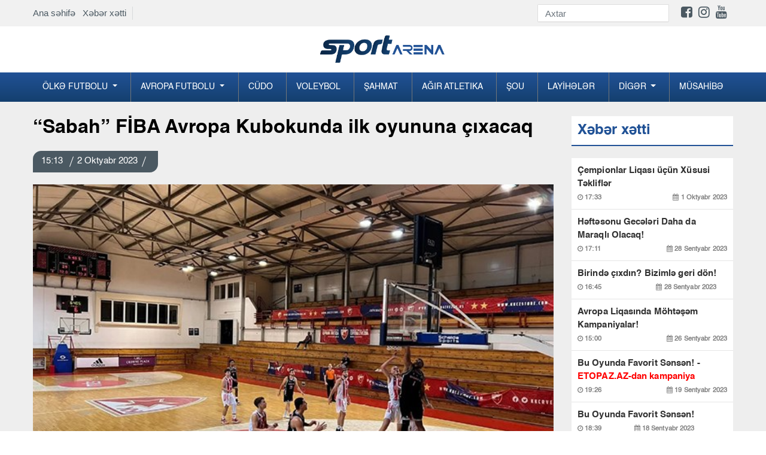

--- FILE ---
content_type: text/html; charset=UTF-8
request_url: https://sportarena.az/news/109706/sabah-fiba-avropa-kubokunda-ilk-oyununa-cixacaq
body_size: 9214
content:
<!DOCTYPE html>
<!--[if lt IE 7]><html class="no-js ie6 oldie" lang="en"><![endif]-->
<!--[if IE 7]><html class="no-js ie7 oldie" lang="en"><![endif]-->
<!--[if IE 8]><html class="no-js ie8 oldie" lang="en"><![endif]-->
<!--[if IE 9]><html class="no-js ie9" lang="en"><![endif]-->
<!--[if gt IE 9]><!--><html class="no-js" lang="en"><!--<![endif]-->
<head>
<meta charset="utf-8">
<meta http-equiv="X-UA-Compatible" content="IE=edge">
<meta name="viewport" content="width=device-width, initial-scale=1.0, maximum-scale=1.0">
<meta name="robots" content="index, follow">
<title> “Sabah” FİBA Avropa Kubokunda ilk oyununa çıxacaq   Sportarena.az</title>
     
<meta name='description' itemprop='description' content='“Sabah” FİBA Avropa Kubokunda ilk oyununa çıxacaq' />
<meta name='keywords' content='manshet,sonxeber, xəbərlər,en son sou biznes xeberleri, son xabarlar, sou biznes xeberleri, sou xeberler, azerbaycanda son xeberler,  şou biznes xeberleri, en son idman xeberleri,  xeberler, shou biznes xeberleri,  xeberler yeni' />
<meta property="og:url"                content="http://sportarena.az/news/109706/sabah-fiba-avropa-kubokunda-ilk-oyununa-cixacaq" />
<meta property="og:type"               content="article" />
<meta property="og:title"              content="“Sabah” FİBA Avropa Kubokunda ilk oyununa çıxacaq " />
<meta property="og:description"        content="“Sabah” FİBA Avropa Kubokunda ilk oyununa çıxacaq " />
<meta property="og:image"              content="https://cdn.crox.az/sportarena/2023/october/02/379129464_277311945150606_3255188764918020935_n1696254629.jpg" /> 

<link rel="stylesheet" href="https://cdn.crox.az/sportarena/assets/site/new/css/design.min.css?v=222">


<script src="https://cdn.crox.az/sportarena/assets/site/new/js/min/assets/jquery.min.js"></script>
<script src="https://cdn.crox.az/sportarena/assets/site/new/js/min/assets/bootstrap.min.js"></script>
<script src="https://cdn.crox.az/sportarena/assets/site/new/js/min/assets/bxslider.js?v=1s1x"></script>
<script src="https://cdn.crox.az/sportarena/assets/site/new/js/min/assets/jquery.fancybox.min.js"></script>
<script src="https://cdn.crox.az/sportarena/assets/site/new/js/min/assets/owl.min.js"></script>
<script src="https://cdn.crox.az/sportarena/assets/site/new/js/min/app.min.js?v=22"></script>
<script type="text/javascript">
        
$(document).ready(function (){

          $('.owl-main-news').owlCarousel({
             loop:true,
            
               items:1,
            autoplay:true,
    autoplayTimeout:3000,
    autoplayHoverPause:true,
    nav:true,
        autoplayHoverPause:true

          

          
          });
    });

    </script>

<link rel="icon" type="image/x-icon" href="https://x.info/az//assets/site/img/fav.png">

 
 
 <style>
@media        screen and (max-width: 992px) {
 .top-news{
    display: none;
 }
 .sliderPager {
    display: none;
 }
}
</style>
<style type="text/css">

.fixedx {
    top: 116px;
    clear: both;
    position: absolute;
    overflow: hidden;
}
.afterFixed {
    top: 43px;
    clear: both;
    position: fixed;
}
#leftCrai2 {
    width: 200px;
    height: 700px;
    color: #fff;
    text-align: center;
    padding-top: 26px;
    font-weight: bold;
    font-family: rootFont;
    font-size: 20px;
}
#leftCrai3 {
    width: 200px;
    height: 700px;
    color: #fff;
    text-align: center;
    padding-top: 26px;
    font-weight: bold;
    font-family: rootFont;
    font-size: 20px;
}
.owl-main-news  button.owl-next:hover {

    background-color: #fff !important;
    color: #000;
}
header .top-menu {
    padding-top: 7px;
    padding-bottom: 7px;
    display: flex;
    justify-content: space-between;
    align-items: center;
   
}
header .top-menu-item {
    display: flex;
    z-index: 999;
    position: relative;
}
header .top-menu-item .top-menu-home-page {
    color: #002e44;
    padding-right: 10px;
    border-right: 1px solid #d7dadb;
    margin-right: 10px;
    font-size: 15px;
}
header .top-menu-social {
    display: flex;
    align-items: center;
}
header .top-menu-social  i { font-size:22px; }
header .top-menu-social .form-search {
    display: flex;
    border-bottom: 1px solid #d4d3d3;
}
header .top-menu-social .form-search input {
    height: 28px;
    font-size: 15px;
    width: 180px;
    transition: ease 0.3s;
    border: none;
    border-radius: 0;
}
header .top-menu-social .form-search button img {
    height: 28px;
    padding: 6px 0;
}
header .social-list {
    padding: 0;
    list-style-type: none;
    display: flex;
    margin: 0;
    padding-left: 20px;
}
@media (max-width: 991.98px) {
    header .top-menu {
        display: none;
    }
}
</style>

<style type="text/css">
    
.section-news-lent {
    padding: 10px 0;
   
}

@media (max-width: 991.98px) {
    .section-news-lent {
        padding: 10px 0
    }
}

.section-news-lent .news-item {
    position: relative;
    margin-bottom: 24px
}

.section-news-lent .news-item:hover .news-item-box {
    transform: scale(1.1);
    transition: .3s all
}

.section-news-lent .news-item .news-item-img {
    height: 200px;
    border-radius: 5px;
    overflow: hidden;
    position: relative;
    display: block
}

.section-news-lent .news-item .news-item-box {
    height: 200px;
    background-size: cover;
    transition: .3s all;
    border-radius: 5px
}

.section-news-lent .news-item .news-body-cat {
    display: flex;
    justify-content: space-between;
    width: 100%;
    line-height: 16px;
    border-bottom-left-radius: 5px;
    border-top-right-radius: 5px;
    position: absolute;
    bottom: 0
}

.section-news-lent .news-item .news-body-cat .news-item-category {
    margin: 0;
    color: #fff;
    font-family: r_cond_reg;
    font-size: 14px;
    text-decoration: none;
    display: table;
    background-image: linear-gradient(315deg, #088cd7 0%, #6e839d 74%);
    padding: 7px 14px
}

.section-news-lent .news-item .news-body-cat .news-item-date {
    color: #fff;
    opacity: 1;
    font-family: r_cond_reg;
    font-size: 14px;
    padding: 7px 14px;
    background-image: linear-gradient(315deg, #163f70 0%, #215296 74%);
}

.section-news-lent .news-item .news-body {
    padding-top: 10px
}

.section-news-lent .news-item .news-body .news-item-text {
    font-family: r_cond_bold;
    color: #000;
    font-size: 17px;
    line-height: normal;
    margin-bottom: 5px;
    text-decoration: none
}

.section-news-lent .news-item .news-body .news-item-category {
    color: #005e8c;
    font-family: r_cond_reg;
    font-size: 14px;
    text-decoration: none;
    display: table;
    margin-bottom: 5px;
    padding-left: 8px;
    border-left: 1px solid #a2a2a2
}

.section-news-lent .news-item .news-body .news-item-date {
    color: #000;
    font-family: r_cond_reg;
    font-size: 14px;
    opacity: .7;
    padding-right: 8px
}

 
.navbar-nav .dropdown-menu {
    position: static;
    float: none;
    background-color: #144070;
}

.news-img-box .media-news-sec .lent-red {
    font-weight: bold;
    color: red;
}

</style>
<script type="text/javascript">
$(document).ready(function() {

$(window).scroll(function(){


     if ($(this).scrollTop() <= 140) {
           $('#leftCrai3').removeClass('afterFixed');
                 $('#leftCrai3').addClass('fixedx');
      } 
      if ($(this).scrollTop() >= 140) {
     
          $('#leftCrai3').removeClass('fixedx');
           $('#leftCrai3').addClass('afterFixed');
      } 

     if ($(this).scrollTop() < 140) {
           $('#leftCrai2').removeClass('afterFixed');
                 $('#leftCrai2').addClass('fixedx');
      } 
      if ($(this).scrollTop() > 140) {
     
          $('#leftCrai2').removeClass('fixedx');
           $('#leftCrai2').addClass('afterFixed');
      } 





  });


  });
  </script>
</head>
<body>
<div style="position:relative;overflow: hidden;">
 
 
<header>
  
<div style=" background-color: #f1f1f1; width: 100%;">
<div class="container">



<div class="top-menu">
<div class="top-menu-item">
<div class="top-menu-home-page d-none-mobile">
<a href="https://sportarena.az">Ana səhifə</a> &nbsp;
<a href="https://sportarena.az/xeber-xetti">Xəbər xətti</a>
</div>
 
</div>
<div class="top-menu-social">
<form method="get" action="https://sportarena.az/search" class="form-search d-none-mobile">
<input type="text" class="form-control" placeholder="Axtar" name="q">
<button type="submit" class="btn p-0 bg-transparent">
<img src="https://yenipress.az//assets/site/img/search.svg" alt="">
</button>
</form>

<ul class="social-list d-none-mobile">
<li>
<a target="_blank" href="https://www.facebook.com/sportarena.az">
<i class="fa fa-facebook-square" aria-hidden="true"></i>
</a>
</li>
<li>
<a target="_blank" href="https://www.instagram.com//">
<i class="fa fa-instagram" aria-hidden="true"></i>
</a>
</li>
<li>
<a target="_blank" href="https://www.youtube.com/channel/">
<i class="fa fa-youtube" aria-hidden="true"></i>
</a>
</li>
<li>
<a target="_blank" href="https://t.me/yenipress">
<i class="fab fa-telegram-plane"></i>
</a>
</li>
</ul>
</div>
</div>



</div>
</div>



<div class="container d-none-mobile">
<div class="row top">
<div class="col-lg-12 text-center">
<a href="https://sportarena.az" class="navbar-brandv ">
<img src="https://cdn.crox.az/sportarena/assets/site/new/img/logo1.png" height="49" alt>
</a>
 
</div>

</div>
</div>



<div class="menus">
<div class="menu">
<div class="container p-0-mobile">
<nav class="navbar navbar-expand-lg navbar-menu">



<button class="navbar-toggler" type="button" data-toggle="collapse" data-target="#navbarSupportedContent" aria-controls="navbarSupportedContent" aria-expanded="false" aria-label="Toggle navigation">
<span class="icon-bar"></span>
<span class="icon-bar"></span>
<span class="icon-bar"></span>
</button>
<a href="https://sportarena.az" class="logo-text d-lg-none">
<img src="https://cdn.crox.az/sportarena/assets/site/new/img/mob.png" height="44" alt>
</a>
<div class="collapse navbar-collapse navmenu-collapse" id="navbarSupportedContent">
<ul class="navbar-nav nav-menu">


<li class="dropdown">
        <a class="dropdown-toggle" data-toggle="dropdown" href="#">Ölkə futbolu
        <span class="caret"></span></a>
        <ul class="dropdown-menu">
<li><a href="https://sportarena.az/30/milli">Milli</a></li><li><a href="https://sportarena.az/31/premyer-liqa">Premyer Liqa</a></li><li><a href="https://sportarena.az/32/kubok">Kubok</a></li><li><a href="https://sportarena.az/33/divizion">I Divizion</a></li><li><a href='category/34/Əvəzedicilər' >Əvəzedicilər</a></li>
        </ul> 
      </li>



<li class="dropdown">
        <a class="dropdown-toggle" data-toggle="dropdown" href="#">Avropa futbolu
        <span class="caret"></span></a>
        <ul class="dropdown-menu">
                <li><a href="https://sportarena.az/55/milli">Çempionlar Liqası</a></li>
    <li><a href="https://sportarena.az/56/milli">Avropa Liqası</a></li>
<li><a href='category/48/İspaniya' >İspaniya</a></li><li><a href="https://sportarena.az/49/milli">İngiltərə</a></li><li><a href="https://sportarena.az/50/milli">İtaliya</a></li><li><a href="https://sportarena.az/51/milli">Almaniya</a></li><li><a href="https://sportarena.az/52/milli">Türkiyə</a></li><li><a href="https://sportarena.az/53/milli">Rusiya</a></li><li><a href="https://sportarena.az/54/milli">Fransa</a></li>
<li><a href="https://sportarena.az/57/milli">Xarici</a></li>
        </ul>
      </li>



<li><a href="https://sportarena.az/2/milli">Cüdo</a></li><li><a href="https://sportarena.az/3/milli">Voleybol</a></li><li><a href="https://sportarena.az/4/milli">Şahmat</a></li><li><a href="https://sportarena.az/5/milli">Ağır atletika</a></li><li><a href="https://sportarena.az/7/milli">Şou</a></li>
<li><a href="https://sportarena.az/169/milli">Layİhələr</a></li>



<li class="dropdown">
        <a class="dropdown-toggle" data-toggle="dropdown" href="#">Dİgər
        <span class="caret"></span></a>
        <ul class="dropdown-menu">
 <li><a href='category/39/Karate' >Karate</a></li><li><a href="https://sportarena.az/38/milli">Gimnastika</a></li><li><a href="https://sportarena.az/40/milli">Futzal</a></li><li><a href="https://sportarena.az/41/milli">Həndbol</a></li><li><a href="https://sportarena.az/42/milli">Yüngül atletika</a></li><li><a href="https://sportarena.az/43/milli">Qılıncoynatma</a></li><li><a href="https://sportarena.az/44/milli">Hokkey</a></li><li><a href="https://sportarena.az/45/milli">Tennis</a></li><li><a href="https://sportarena.az/70/milli">Olimpiya</a></li><li><a href="https://sportarena.az/46/milli">Və digər</a></li>
        </ul>
      </li>



<li><a href="https://sportarena.az/59/milli">Müsahİbə</a></li>
</ul>
</div>
</nav>
</div>
</div>
</div>
</header>



 
	<style type="text/css">
    .news-article a {
        color: #af0000;
        font-weight: bold;
    }
.news-article img,embed,iframe { width: 100%; }
    </style>
<div class="section-projects pt-4">
    <div class="container">
        <div class="row">
            <div class="col-md-8 col-lg-9">
                <h1 class="title-news">
                   “Sabah” FİBA Avropa Kubokunda ilk oyununa çıxacaq <font color="red">  </font>
                </h1>
                <div class="news-top">
                    <p class="pr-date-news">
                                     
                       15:13  <span></span>2 Oktyabr 2023  <span></span>   
                    </p>
                </div>
                <img src="https://cdn.crox.az/sportarena/2023/october/02/379129464_277311945150606_3255188764918020935_n1696254629.jpg" class="w-100" alt="">
                                



                <article class="news-article">
                    <p>                                                                         

 

                
                              <p>&ldquo;Sabah&rdquo; basketbol komandası bu g&uuml;n FİBA Avropa Kubokunun 2023/2024 m&ouml;vs&uuml;m&uuml;ndə ilk oyununa &ccedil;ıxacaq. 
                       
                                                


                        

 

                
                              

<p><strong>Sportarena.az </strong>xəbər verir ki, Azərbaycan &ccedil;empionu Şimali Makedoniyada təşkil olunan təsnifat mərhələsinə Niderlandın &ldquo;Donar&rdquo; klubuna qarşı oyunla start verəcək. 
                       
                                               

                        

 

                
                              

<p>Qroningenlilərlə Skopyedəki Boris Traykovski adına İdman Mərkəzində ke&ccedil;iriləcək qarşılaşma Bakı vaxtı ilə saat 19:30-da başlayacaq. 
                       
                                               

 

                
                              

<p>Qeyd edək ki, A qrupunda yer alan &ldquo;Sabah&rdquo; n&ouml;vbəti oyunlarını oktyabrın 3-də &ldquo;Rabotni&ccedil;ki&rdquo; (Skopye, Şimali Makedoniya), 5-də isə &ldquo;Rapid&rdquo;ə (Buxarest, Rumıniya) qarşı ke&ccedil;irəcək.&nbsp; 
                       
                                               

 

                
                               
                       
                                            </p>
                   
                </article>
                <hr>
              


                  
                <div style="margin:0px 0px 0px 0px;">
<!-- uSocial -->
<script async src="https://usocial.pro/usocial/usocial.js?uid=b5298ad174f45466&v=6.1.5" data-script="usocial" charset="utf-8"></script>
<div class="uSocial-Share" data-pid="782dbc7ff24b54a227e912a4a8d24e5e" data-type="share" data-options="round-rect,style1,default,absolute,horizontal,size32,eachCounter1,counter1,counter-after,nomobile,mobile_position_right" data-social="fb,wa,telegram"></div>
<!-- /uSocial -->
</div>




        
           


                <div>
<!--                    social-->
                </div>

                <div class="mt-4"> 
                    <div class="section-news-lent pb-0">
                        <p class="main-title">
                            Digər xəbərlər
                        </p>
                        <div class="row">


 
      
            



                        </div>

                    </div>
                </div>
            </div>

            <div class="col-md-4 col-lg-3">
                <div class="news">
                    <div class="emergency mb-3">
                        <p class="main-title">
                            Xəbər xətti
                        </p>
                    </div>
                    <div class="news-img-box">

 
                        
                       
             



                        <div class="media media-news-sec">
                            <a target="_blank" class="lent-normal" href="https://sportarena.az/news/110432/cempionlar-liqasi-ucun-xususi-teklifler?sec=newsline">
                           Çempionlar Liqası üçün Xüsusi Təkliflər  <font color="red"> </font>
                               
                                <p class="news-date-info">
                                    <span>
                                        <i class="fa fa-clock-o" aria-hidden="true"></i>
                                      17:33
                                    </span>
                                    <span>
                                        <i class="fa fa-calendar" aria-hidden="true"></i>
                                        1 Oktyabr 2023
                                    </span>
                                </p>
                            </a>
                        </div>

                                
                       
             



                        <div class="media media-news-sec">
                            <a target="_blank" class="lent-normal" href="https://sportarena.az/news/110431/heftesonu-geceleri-daha-da-maraqli-olacaq?sec=newsline">
                           Həftəsonu Gecələri Daha da Maraqlı Olacaq!  <font color="red"> </font>
                               
                                <p class="news-date-info">
                                    <span>
                                        <i class="fa fa-clock-o" aria-hidden="true"></i>
                                      17:11
                                    </span>
                                    <span>
                                        <i class="fa fa-calendar" aria-hidden="true"></i>
                                        28 Sentyabr 2023
                                    </span>
                                </p>
                            </a>
                        </div>

                                
                       
             



                        <div class="media media-news-sec">
                            <a target="_blank" class="lent-normal" href="https://sportarena.az/news/110430/birinde-cixdin-bizimle-geri-don?sec=newsline">
                           Birində çıxdın? Bizimlə geri dön!  <font color="red"> </font>
                               
                                <p class="news-date-info">
                                    <span>
                                        <i class="fa fa-clock-o" aria-hidden="true"></i>
                                      16:45
                                    </span>
                                    <span>
                                        <i class="fa fa-calendar" aria-hidden="true"></i>
                                        28 Sentyabr 2023
                                    </span>
                                </p>
                            </a>
                        </div>

                                
                       
             



                        <div class="media media-news-sec">
                            <a target="_blank" class="lent-normal" href="https://sportarena.az/news/110429/avropa-liqasinda-mohtesem-kampaniyalar?sec=newsline">
                           Avropa Liqasında Möhtəşəm Kampaniyalar!  <font color="red"> </font>
                               
                                <p class="news-date-info">
                                    <span>
                                        <i class="fa fa-clock-o" aria-hidden="true"></i>
                                      15:00
                                    </span>
                                    <span>
                                        <i class="fa fa-calendar" aria-hidden="true"></i>
                                        26 Sentyabr 2023
                                    </span>
                                </p>
                            </a>
                        </div>

                                
                       
             



                        <div class="media media-news-sec">
                            <a target="_blank" class="lent-normal" href="https://sportarena.az/news/110428/bu-oyunda-favorit-sensen-etopazaz-dan-kampaniya?sec=newsline">
                           Bu Oyunda Favorit Sənsən! -  <font color="red"> ETOPAZ.AZ-dan kampaniya</font>
                               
                                <p class="news-date-info">
                                    <span>
                                        <i class="fa fa-clock-o" aria-hidden="true"></i>
                                      19:26
                                    </span>
                                    <span>
                                        <i class="fa fa-calendar" aria-hidden="true"></i>
                                        19 Sentyabr 2023
                                    </span>
                                </p>
                            </a>
                        </div>

                                
                       
             



                        <div class="media media-news-sec">
                            <a target="_blank" class="lent-normal" href="https://sportarena.az/news/110427/bu-oyunda-favorit-sensen?sec=newsline">
                           Bu Oyunda Favorit Sənsən!  <font color="red"> </font>
                               
                                <p class="news-date-info">
                                    <span>
                                        <i class="fa fa-clock-o" aria-hidden="true"></i>
                                      18:39
                                    </span>
                                    <span>
                                        <i class="fa fa-calendar" aria-hidden="true"></i>
                                        18 Sentyabr 2023
                                    </span>
                                </p>
                            </a>
                        </div>

                                
                       
             



                        <div class="media media-news-sec">
                            <a target="_blank" class="lent-normal" href="https://sportarena.az/news/110426/f1-suretinde-eylence-ile-heftesonu?sec=newsline">
                           F1 sürətində əyləncə ilə həftəsonu!  <font color="red"> </font>
                               
                                <p class="news-date-info">
                                    <span>
                                        <i class="fa fa-clock-o" aria-hidden="true"></i>
                                      18:22
                                    </span>
                                    <span>
                                        <i class="fa fa-calendar" aria-hidden="true"></i>
                                        15 Sentyabr 2023
                                    </span>
                                </p>
                            </a>
                        </div>

                                
                       
             



                        <div class="media media-news-sec">
                            <a target="_blank" class="lent-normal" href="https://sportarena.az/news/110425/etopazdan-geceden-sehere-qeder-kampaniyasi?sec=newsline">
                           ETOPAZdan “Gecədən Səhərə qədər” kampaniyası!  <font color="red"> </font>
                               
                                <p class="news-date-info">
                                    <span>
                                        <i class="fa fa-clock-o" aria-hidden="true"></i>
                                      17:01
                                    </span>
                                    <span>
                                        <i class="fa fa-calendar" aria-hidden="true"></i>
                                        6 Sentyabr 2023
                                    </span>
                                </p>
                            </a>
                        </div>

                                
                       
             



                        <div class="media media-news-sec">
                            <a target="_blank" class="lent-normal" href="https://sportarena.az/news/110424/milli-gunlere-ozel-mohtesem-100-free-bet?sec=newsline">
                           "MİLLİ" günlərə özəl möhtəşəm  <font color="red"> 100% FREE BET!</font>
                               
                                <p class="news-date-info">
                                    <span>
                                        <i class="fa fa-clock-o" aria-hidden="true"></i>
                                      16:40
                                    </span>
                                    <span>
                                        <i class="fa fa-calendar" aria-hidden="true"></i>
                                        5 Sentyabr 2023
                                    </span>
                                </p>
                            </a>
                        </div>

                                
                       
             



                        <div class="media media-news-sec">
                            <a target="_blank" class="lent-normal" href="https://sportarena.az/news/110423/turkiye-super-liqa-heyacanini-bizimle-yasayin?sec=newsline">
                           Türkiyə Super Liqa həyacanını bizimlə yaşayın  <font color="red"> </font>
                               
                                <p class="news-date-info">
                                    <span>
                                        <i class="fa fa-clock-o" aria-hidden="true"></i>
                                      10:24
                                    </span>
                                    <span>
                                        <i class="fa fa-calendar" aria-hidden="true"></i>
                                        31 Avqust 2023
                                    </span>
                                </p>
                            </a>
                        </div>

                                
                       
             



                        <div class="media media-news-sec">
                            <a target="_blank" class="lent-normal" href="https://sportarena.az/news/110422/etopazdan-olkemizin-birinci-xanimina-ozel-tebrik?sec=newsline">
                           “ETOPAZ”dan ölkəmizin birinci xanımına özəl təbrik  <font color="red"> </font>
                               
                                <p class="news-date-info">
                                    <span>
                                        <i class="fa fa-clock-o" aria-hidden="true"></i>
                                      10:10
                                    </span>
                                    <span>
                                        <i class="fa fa-calendar" aria-hidden="true"></i>
                                        26 Avqust 2023
                                    </span>
                                </p>
                            </a>
                        </div>

                                
                       
             



                        <div class="media media-news-sec">
                            <a target="_blank" class="lent-normal" href="https://sportarena.az/news/110421/mohtesem-furset-erken-udus?sec=newsline">
                           Möhtəşəm fürsət:  <font color="red"> ERKƏN UDUŞ</font>
                               
                                <p class="news-date-info">
                                    <span>
                                        <i class="fa fa-clock-o" aria-hidden="true"></i>
                                      16:00
                                    </span>
                                    <span>
                                        <i class="fa fa-calendar" aria-hidden="true"></i>
                                        23 Avqust 2023
                                    </span>
                                </p>
                            </a>
                        </div>

                                
                       
             



                        <div class="media media-news-sec">
                            <a target="_blank" class="lent-normal" href="https://sportarena.az/news/110420/ilkay-gundogan-milliden-getdiyini-aciqladi?sec=newsline">
                           İlkay Gündoğan millidən getdiyini açıqladı  <font color="red"> </font>
                               
                                <p class="news-date-info">
                                    <span>
                                        <i class="fa fa-clock-o" aria-hidden="true"></i>
                                      20:38
                                    </span>
                                    <span>
                                        <i class="fa fa-calendar" aria-hidden="true"></i>
                                        19 Avqust 2023
                                    </span>
                                </p>
                            </a>
                        </div>

                                
                       
             



                        <div class="media media-news-sec">
                            <a target="_blank" class="lent-normal" href="https://sportarena.az/news/110419/basaksehir-portuqaliyali-yarimmudafieci-transfer-edib?sec=newsline">
                           "Başakşehir" portuqaliyalı yarımmüdafiəçi transfer edib  <font color="red"> </font>
                               
                                <p class="news-date-info">
                                    <span>
                                        <i class="fa fa-clock-o" aria-hidden="true"></i>
                                      19:47
                                    </span>
                                    <span>
                                        <i class="fa fa-calendar" aria-hidden="true"></i>
                                        19 Avqust 2023
                                    </span>
                                </p>
                            </a>
                        </div>

                                
                       
             



                        <div class="media media-news-sec">
                            <a target="_blank" class="lent-normal" href="https://sportarena.az/news/110418/2-ci-liqada-202425-movsumunun-teqvimi-bilindi?sec=newsline">
                           2-ci Liqada 2024/25 mövsümünün təqvimi bilindi  <font color="red"> </font>
                               
                                <p class="news-date-info">
                                    <span>
                                        <i class="fa fa-clock-o" aria-hidden="true"></i>
                                      17:29
                                    </span>
                                    <span>
                                        <i class="fa fa-calendar" aria-hidden="true"></i>
                                        19 Avqust 2023
                                    </span>
                                </p>
                            </a>
                        </div>

                                
                       
             



                        <div class="media media-news-sec">
                            <a target="_blank" class="lent-normal" href="https://sportarena.az/news/110417/affa-resmisi-konfrans-liqasi-matcina-teyinat-aldi?sec=newsline">
                           AFFA rəsmisi Konfrans Liqası matçına təyinat aldı  <font color="red"> </font>
                               
                                <p class="news-date-info">
                                    <span>
                                        <i class="fa fa-clock-o" aria-hidden="true"></i>
                                      16:57
                                    </span>
                                    <span>
                                        <i class="fa fa-calendar" aria-hidden="true"></i>
                                        19 Avqust 2023
                                    </span>
                                </p>
                            </a>
                        </div>

                                
                       
             



                        <div class="media media-news-sec">
                            <a target="_blank" class="lent-normal" href="https://sportarena.az/news/110416/qalatasarayin-oyunu-alman-hakime-tapsirildi?sec=newsline">
                           "Qalatasaray"ın oyunu alman hakimə tapşırıldı  <font color="red"> </font>
                               
                                <p class="news-date-info">
                                    <span>
                                        <i class="fa fa-clock-o" aria-hidden="true"></i>
                                      16:33
                                    </span>
                                    <span>
                                        <i class="fa fa-calendar" aria-hidden="true"></i>
                                        19 Avqust 2023
                                    </span>
                                </p>
                            </a>
                        </div>

                                
                       
             



                        <div class="media media-news-sec">
                            <a target="_blank" class="lent-normal" href="https://sportarena.az/news/110415/qarabag-xorvatiyaya-yola-dusdu-foto?sec=newsline">
                           “Qarabağ” Xorvatiyaya yola düşdü -  <font color="red"> FOTO</font>
                               
                                <p class="news-date-info">
                                    <span>
                                        <i class="fa fa-clock-o" aria-hidden="true"></i>
                                      16:02
                                    </span>
                                    <span>
                                        <i class="fa fa-calendar" aria-hidden="true"></i>
                                        19 Avqust 2023
                                    </span>
                                </p>
                            </a>
                        </div>

                                
                       
             



                        <div class="media media-news-sec">
                            <a target="_blank" class="lent-normal" href="https://sportarena.az/news/110414/sabahin-hucumcusu-101-ci-oldu?sec=newsline">
                           “Sabah”ın hücumçusu 101-ci oldu  <font color="red"> </font>
                               
                                <p class="news-date-info">
                                    <span>
                                        <i class="fa fa-clock-o" aria-hidden="true"></i>
                                      14:48
                                    </span>
                                    <span>
                                        <i class="fa fa-calendar" aria-hidden="true"></i>
                                        19 Avqust 2023
                                    </span>
                                </p>
                            </a>
                        </div>

                                
                       
             



                        <div class="media media-news-sec">
                            <a target="_blank" class="lent-normal" href="https://sportarena.az/news/110413/zire-omoniya-matcinin-hakimleri-aciqlandi?sec=newsline">
                           "Zirə" - "Omoniya" matçının hakimləri açıqlandı  <font color="red"> </font>
                               
                                <p class="news-date-info">
                                    <span>
                                        <i class="fa fa-clock-o" aria-hidden="true"></i>
                                      14:25
                                    </span>
                                    <span>
                                        <i class="fa fa-calendar" aria-hidden="true"></i>
                                        19 Avqust 2023
                                    </span>
                                </p>
                            </a>
                        </div>

                                
                       
             



                        <div class="media media-news-sec">
                            <a target="_blank" class="lent-normal" href="https://sportarena.az/news/110412/realin-bas-mesqcisi-arda-gulerden-uzr-isteyib?sec=newsline">
                           “Real”ın baş məşqçisi Arda Gülərdən üzr istəyib  <font color="red"> </font>
                               
                                <p class="news-date-info">
                                    <span>
                                        <i class="fa fa-clock-o" aria-hidden="true"></i>
                                      13:54
                                    </span>
                                    <span>
                                        <i class="fa fa-calendar" aria-hidden="true"></i>
                                        19 Avqust 2023
                                    </span>
                                </p>
                            </a>
                        </div>

                                
                       
             



                        <div class="media media-news-sec">
                            <a target="_blank" class="lent-normal" href="https://sportarena.az/news/110411/qarabagin-dinamo-zaqreble-oyununu-trt-1-de-canli-yayimlayacaq?sec=newsline">
                           “Qarabağ”ın “Dinamo” Zaqreblə oyununu TRT-1 də canlı yayımlayacaq  <font color="red"> </font>
                               
                                <p class="news-date-info">
                                    <span>
                                        <i class="fa fa-clock-o" aria-hidden="true"></i>
                                      13:31
                                    </span>
                                    <span>
                                        <i class="fa fa-calendar" aria-hidden="true"></i>
                                        19 Avqust 2023
                                    </span>
                                </p>
                            </a>
                        </div>

                                
                       
             



                        <div class="media media-news-sec">
                            <a target="_blank" class="lent-normal" href="https://sportarena.az/news/110410/premyer-liqa-tarixinin-en-yaxsi-10-yarimmudafiecisi?sec=newsline">
                           Premyer Liqa tarixinin ən yaxşı 10 yarımmüdafiəçisi  <font color="red"> </font>
                               
                                <p class="news-date-info">
                                    <span>
                                        <i class="fa fa-clock-o" aria-hidden="true"></i>
                                      13:10
                                    </span>
                                    <span>
                                        <i class="fa fa-calendar" aria-hidden="true"></i>
                                        19 Avqust 2023
                                    </span>
                                </p>
                            </a>
                        </div>

                                
                       
             



                        <div class="media media-news-sec">
                            <a target="_blank" class="lent-normal" href="https://sportarena.az/news/110409/turan-tovuz-ucun-yubiley-qelebesi?sec=newsline">
                           "Turan Tovuz" üçün yubiley qələbəsi  <font color="red"> </font>
                               
                                <p class="news-date-info">
                                    <span>
                                        <i class="fa fa-clock-o" aria-hidden="true"></i>
                                      12:44
                                    </span>
                                    <span>
                                        <i class="fa fa-calendar" aria-hidden="true"></i>
                                        19 Avqust 2023
                                    </span>
                                </p>
                            </a>
                        </div>

                                
                       
             



                        <div class="media media-news-sec">
                            <a target="_blank" class="lent-normal" href="https://sportarena.az/news/110408/gunun-oyunlarina-nece-baxaq-tv-afisa?sec=newsline">
                           Günün oyunlarına necə baxaq? -  <font color="red"> TV AFİŞA</font>
                               
                                <p class="news-date-info">
                                    <span>
                                        <i class="fa fa-clock-o" aria-hidden="true"></i>
                                      12:22
                                    </span>
                                    <span>
                                        <i class="fa fa-calendar" aria-hidden="true"></i>
                                        19 Avqust 2023
                                    </span>
                                </p>
                            </a>
                        </div>

                                
                       
             



                        <div class="media media-news-sec">
                            <a target="_blank" class="lent-normal" href="https://sportarena.az/news/110407/ispaniya-cempionati-real-seferde-hec-hece-etdi-video?sec=newsline">
                           İspaniya çempionatı: "Real" səfərdə heç-heçə etdi  <font color="red"> VİDEO</font>
                               
                                <p class="news-date-info">
                                    <span>
                                        <i class="fa fa-clock-o" aria-hidden="true"></i>
                                      12:00
                                    </span>
                                    <span>
                                        <i class="fa fa-calendar" aria-hidden="true"></i>
                                        19 Avqust 2023
                                    </span>
                                </p>
                            </a>
                        </div>

                                
                       
             



                        <div class="media media-news-sec">
                            <a target="_blank" class="lent-normal" href="https://sportarena.az/news/110406/dinamo-qarabag-matcinin-hakimleri-belli-oldu?sec=newsline">
                           "Dinamo" - "Qarabağ" matçının hakimləri bəlli oldu  <font color="red"> </font>
                               
                                <p class="news-date-info">
                                    <span>
                                        <i class="fa fa-clock-o" aria-hidden="true"></i>
                                      10:59
                                    </span>
                                    <span>
                                        <i class="fa fa-calendar" aria-hidden="true"></i>
                                        19 Avqust 2023
                                    </span>
                                </p>
                            </a>
                        </div>

                                
                       
             



                        <div class="media media-news-sec">
                            <a target="_blank" class="lent-normal" href="https://sportarena.az/news/110405/turkiye-cempionati-besiktas-ve-basakseher-4-qolla-qalib-geldi-video?sec=newsline">
                           Türkiyə çempionatı:  <font color="red"> “Beşiktaş” və “Başakşəhər” 4 qolla qalib gəldi - VİDEO</font>
                               
                                <p class="news-date-info">
                                    <span>
                                        <i class="fa fa-clock-o" aria-hidden="true"></i>
                                      01:35
                                    </span>
                                    <span>
                                        <i class="fa fa-calendar" aria-hidden="true"></i>
                                        19 Avqust 2023
                                    </span>
                                </p>
                            </a>
                        </div>

                                
                       
             



                        <div class="media media-news-sec">
                            <a target="_blank" class="lent-normal" href="https://sportarena.az/news/110404/sabahin-neftci-uzerinde-qelebesi-video?sec=newsline">
                           "Sabah"ın "Neftçi" üzərində qələbəsi -  <font color="red"> VİDEO</font>
                               
                                <p class="news-date-info">
                                    <span>
                                        <i class="fa fa-clock-o" aria-hidden="true"></i>
                                      23:22
                                    </span>
                                    <span>
                                        <i class="fa fa-calendar" aria-hidden="true"></i>
                                        18 Avqust 2023
                                    </span>
                                </p>
                            </a>
                        </div>

                                
                       
             



                        <div class="media media-news-sec">
                            <a target="_blank" class="lent-normal" href="https://sportarena.az/news/110403/neftciye-hec-bir-sans-vermedik-krunoslav-rendulic?sec=newsline">
                           “Neftçi”yə heç bir şans vermədik” -  <font color="red"> Krunoslav Renduliç</font>
                               
                                <p class="news-date-info">
                                    <span>
                                        <i class="fa fa-clock-o" aria-hidden="true"></i>
                                      22:40
                                    </span>
                                    <span>
                                        <i class="fa fa-calendar" aria-hidden="true"></i>
                                        18 Avqust 2023
                                    </span>
                                </p>
                            </a>
                        </div>

                                
                       
             



                        <div class="media media-news-sec">
                            <a target="_blank" class="lent-normal" href="https://sportarena.az/news/110402/azerbaycan-premyer-liqasi-sabah-neftcini-meglub-etdi-yenilenib?sec=newsline">
                           Azərbaycan Premyer Liqası:  <font color="red"> "Sabah" "Neftçi"ni məğlub etdi - YENİLƏNİB</font>
                               
                                <p class="news-date-info">
                                    <span>
                                        <i class="fa fa-clock-o" aria-hidden="true"></i>
                                      22:19
                                    </span>
                                    <span>
                                        <i class="fa fa-calendar" aria-hidden="true"></i>
                                        18 Avqust 2023
                                    </span>
                                </p>
                            </a>
                        </div>

                                
                       
             



                        <div class="media media-news-sec">
                            <a target="_blank" class="lent-normal" href="https://sportarena.az/news/110401/almaniya-kuboku-mahir-emrelinin-cixis-etdiyi-komanda-novbeti-merhelede?sec=newsline">
                           Almaniya Kuboku:  <font color="red"> Mahir Emrelinin çıxış etdiyi komanda növbəti mərhələdə</font>
                               
                                <p class="news-date-info">
                                    <span>
                                        <i class="fa fa-clock-o" aria-hidden="true"></i>
                                      21:50
                                    </span>
                                    <span>
                                        <i class="fa fa-calendar" aria-hidden="true"></i>
                                        18 Avqust 2023
                                    </span>
                                </p>
                            </a>
                        </div>

                                
                       
             



                        <div class="media media-news-sec">
                            <a target="_blank" class="lent-normal" href="https://sportarena.az/news/110400/millimizin-uzvu-oynadi-komandasi-3-qolla-qelebe-qazandi?sec=newsline">
                           Millimizin üzvü oynadı, komandası 3 qolla qələbə qazandı  <font color="red"> </font>
                               
                                <p class="news-date-info">
                                    <span>
                                        <i class="fa fa-clock-o" aria-hidden="true"></i>
                                      21:23
                                    </span>
                                    <span>
                                        <i class="fa fa-calendar" aria-hidden="true"></i>
                                        18 Avqust 2023
                                    </span>
                                </p>
                            </a>
                        </div>

                                
                       
             



                        <div class="media media-news-sec">
                            <a target="_blank" class="lent-normal" href="https://sportarena.az/news/110399/ingiltere-cempionati-mancester-siti-celsiye-qalib-geldi?sec=newsline">
                           İngiltərə çempionatı:  <font color="red"> "Mançester Siti" "Çelsi"yə qalib gəldi</font>
                               
                                <p class="news-date-info">
                                    <span>
                                        <i class="fa fa-clock-o" aria-hidden="true"></i>
                                      21:00
                                    </span>
                                    <span>
                                        <i class="fa fa-calendar" aria-hidden="true"></i>
                                        18 Avqust 2023
                                    </span>
                                </p>
                            </a>
                        </div>

                                
                       
             



                        <div class="media media-news-sec">
                            <a target="_blank" class="lent-normal" href="https://sportarena.az/news/110398/neftci-sabah-oyun-ucun-heyetler-aciqlandi?sec=newsline">
                           "Neftçi" - "Sabah":  <font color="red"> Oyun üçün heyətlər açıqlandı</font>
                               
                                <p class="news-date-info">
                                    <span>
                                        <i class="fa fa-clock-o" aria-hidden="true"></i>
                                      19:31
                                    </span>
                                    <span>
                                        <i class="fa fa-calendar" aria-hidden="true"></i>
                                        18 Avqust 2023
                                    </span>
                                </p>
                            </a>
                        </div>

                                
                       
             



                        <div class="media media-news-sec">
                            <a target="_blank" class="lent-normal" href="https://sportarena.az/news/110397/ronaldo-mukafatlandirma-merasiminde-niye-istirak-etmeyib?sec=newsline">
                           Ronaldo mükafatlandırma mərasimində niyə iştirak etməyib?  <font color="red"> </font>
                               
                                <p class="news-date-info">
                                    <span>
                                        <i class="fa fa-clock-o" aria-hidden="true"></i>
                                      18:13
                                    </span>
                                    <span>
                                        <i class="fa fa-calendar" aria-hidden="true"></i>
                                        18 Avqust 2023
                                    </span>
                                </p>
                            </a>
                        </div>

                                
                       
             



                        <div class="media media-news-sec">
                            <a target="_blank" class="lent-normal" href="https://sportarena.az/news/110396/qarabag-heqiqeten-her-cur-hormete-layiqdir-sabahin-xorvatiyali-bas-mesqcisi?sec=newsline">
                           “Qarabağ” həqiqətən hər cür hörmətə layiqdir" -  <font color="red"> “Sabah”ın xorvatiyalı baş məşqçisi</font>
                               
                                <p class="news-date-info">
                                    <span>
                                        <i class="fa fa-clock-o" aria-hidden="true"></i>
                                      17:45
                                    </span>
                                    <span>
                                        <i class="fa fa-calendar" aria-hidden="true"></i>
                                        18 Avqust 2023
                                    </span>
                                </p>
                            </a>
                        </div>

                                
                       
             



                        <div class="media media-news-sec">
                            <a target="_blank" class="lent-normal" href="https://sportarena.az/news/110395/mbappe-senedli-film-cekir?sec=newsline">
                           Mbappe sənədli film çəkir  <font color="red"> </font>
                               
                                <p class="news-date-info">
                                    <span>
                                        <i class="fa fa-clock-o" aria-hidden="true"></i>
                                      17:28
                                    </span>
                                    <span>
                                        <i class="fa fa-calendar" aria-hidden="true"></i>
                                        18 Avqust 2023
                                    </span>
                                </p>
                            </a>
                        </div>

                                
                       
             



                        <div class="media media-news-sec">
                            <a target="_blank" class="lent-normal" href="https://sportarena.az/news/110394/ingiltere-millisinin-sabiq-mudafiecisi-karyerasini-basa-vurdu?sec=newsline">
                           İngiltərə millisinin sabiq müdafiəçisi karyerasını başa vurdu  <font color="red"> </font>
                               
                                <p class="news-date-info">
                                    <span>
                                        <i class="fa fa-clock-o" aria-hidden="true"></i>
                                      17:17
                                    </span>
                                    <span>
                                        <i class="fa fa-calendar" aria-hidden="true"></i>
                                        18 Avqust 2023
                                    </span>
                                </p>
                            </a>
                        </div>

                                
                       
             



                        <div class="media media-news-sec">
                            <a target="_blank" class="lent-normal" href="https://sportarena.az/news/110393/gunun-oyunlarina-nece-baxaq-tv-afisa?sec=newsline">
                           Günün oyunlarına necə baxaq? -  <font color="red"> TV AFİŞA</font>
                               
                                <p class="news-date-info">
                                    <span>
                                        <i class="fa fa-clock-o" aria-hidden="true"></i>
                                      16:55
                                    </span>
                                    <span>
                                        <i class="fa fa-calendar" aria-hidden="true"></i>
                                        18 Avqust 2023
                                    </span>
                                </p>
                            </a>
                        </div>

                                
                       
             



                        <div class="media media-news-sec">
                            <a target="_blank" class="lent-normal" href="https://sportarena.az/news/110392/el-nesrin-bas-mesqcisi-qovuldu?sec=newsline">
                           “Əl Nəsr”in baş məşqçisi qovuldu  <font color="red"> </font>
                               
                                <p class="news-date-info">
                                    <span>
                                        <i class="fa fa-clock-o" aria-hidden="true"></i>
                                      16:36
                                    </span>
                                    <span>
                                        <i class="fa fa-calendar" aria-hidden="true"></i>
                                        18 Avqust 2023
                                    </span>
                                </p>
                            </a>
                        </div>

                                
                       
             



                        <div class="media media-news-sec">
                            <a target="_blank" class="lent-normal" href="https://sportarena.az/news/110391/seudiyye-klubundan-reala-100-milyonluq-teklif?sec=newsline">
                           Səudiyyə klubundan “Real”a 100 milyonluq təklif  <font color="red"> </font>
                               
                                <p class="news-date-info">
                                    <span>
                                        <i class="fa fa-clock-o" aria-hidden="true"></i>
                                      16:25
                                    </span>
                                    <span>
                                        <i class="fa fa-calendar" aria-hidden="true"></i>
                                        18 Avqust 2023
                                    </span>
                                </p>
                            </a>
                        </div>

                                
                       
             



                        <div class="media media-news-sec">
                            <a target="_blank" class="lent-normal" href="https://sportarena.az/news/110390/ali-koca-butulka-atdilar-yixildi-video?sec=newsline">
                           Ali Koça butulka atdılar, yıxıldı -  <font color="red"> VİDEO</font>
                               
                                <p class="news-date-info">
                                    <span>
                                        <i class="fa fa-clock-o" aria-hidden="true"></i>
                                      16:09
                                    </span>
                                    <span>
                                        <i class="fa fa-calendar" aria-hidden="true"></i>
                                        18 Avqust 2023
                                    </span>
                                </p>
                            </a>
                        </div>

                                
                       
             



                        <div class="media media-news-sec">
                            <a target="_blank" class="lent-normal" href="https://sportarena.az/news/110389/gozunuz-etopazda-olsun?sec=newsline">
                           Gözünüz ETOPAZda olsun!  <font color="red"> </font>
                               
                                <p class="news-date-info">
                                    <span>
                                        <i class="fa fa-clock-o" aria-hidden="true"></i>
                                      15:48
                                    </span>
                                    <span>
                                        <i class="fa fa-calendar" aria-hidden="true"></i>
                                        18 Avqust 2023
                                    </span>
                                </p>
                            </a>
                        </div>

                                
                       
             



                        <div class="media media-news-sec">
                            <a target="_blank" class="lent-normal" href="https://sportarena.az/news/110388/avro-2024-bitse-de-etopaz-istifadecilerini-sevindirmeye-davam-edir-fotolar?sec=newsline">
                           "AVRO 2024" bitsə də, ETOPAZ istifadəçilərini sevindirməyə davam edir -  <font color="red"> FOTOLAR</font>
                               
                                <p class="news-date-info">
                                    <span>
                                        <i class="fa fa-clock-o" aria-hidden="true"></i>
                                      12:40
                                    </span>
                                    <span>
                                        <i class="fa fa-calendar" aria-hidden="true"></i>
                                        24 İyul 2023
                                    </span>
                                </p>
                            </a>
                        </div>

                                
                       
             



                        <div class="media media-news-sec">
                            <a target="_blank" class="lent-normal" href="https://sportarena.az/news/110387/senger-generali-milli-qehreman-polad-hesimovun-xatiresi-yad-edilir?sec=newsline">
                           Səngər Generalı, Milli Qəhrəman Polad Həşimovun xatirəsi yad edilir  <font color="red"> </font>
                               
                                <p class="news-date-info">
                                    <span>
                                        <i class="fa fa-clock-o" aria-hidden="true"></i>
                                      12:00
                                    </span>
                                    <span>
                                        <i class="fa fa-calendar" aria-hidden="true"></i>
                                        14 İyul 2023
                                    </span>
                                </p>
                            </a>
                        </div>

                                
                       
             



                        <div class="media media-news-sec">
                            <a target="_blank" class="lent-normal" href="https://sportarena.az/news/110386/sahruddin-turkiye-klubu-ile-sagollasdi?sec=newsline">
                           Şahruddin Türkiyə klubu ilə sağollaşdı  <font color="red"> </font>
                               
                                <p class="news-date-info">
                                    <span>
                                        <i class="fa fa-clock-o" aria-hidden="true"></i>
                                      00:38
                                    </span>
                                    <span>
                                        <i class="fa fa-calendar" aria-hidden="true"></i>
                                        27 İyun 2023
                                    </span>
                                </p>
                            </a>
                        </div>

                                
                       
             



                        <div class="media media-news-sec">
                            <a target="_blank" class="lent-normal" href="https://sportarena.az/news/110385/roma-de-rossi-ile-bagli-qerar-verdi?sec=newsline">
                           “Roma” De Rossi ilə bağlı qərar verdi  <font color="red"> </font>
                               
                                <p class="news-date-info">
                                    <span>
                                        <i class="fa fa-clock-o" aria-hidden="true"></i>
                                      00:22
                                    </span>
                                    <span>
                                        <i class="fa fa-calendar" aria-hidden="true"></i>
                                        27 İyun 2023
                                    </span>
                                </p>
                            </a>
                        </div>

                                
                       
             



                        <div class="media media-news-sec">
                            <a target="_blank" class="lent-normal" href="https://sportarena.az/news/110384/barselonanin-100-milyonluq-satis-plani?sec=newsline">
                           “Barselona”nın 100 milyonluq satış planı  <font color="red"> </font>
                               
                                <p class="news-date-info">
                                    <span>
                                        <i class="fa fa-clock-o" aria-hidden="true"></i>
                                      23:50
                                    </span>
                                    <span>
                                        <i class="fa fa-calendar" aria-hidden="true"></i>
                                        26 İyun 2023
                                    </span>
                                </p>
                            </a>
                        </div>

                                
                       
             



                        <div class="media media-news-sec">
                            <a target="_blank" class="lent-normal" href="https://sportarena.az/news/110383/neftcinin-yeni-loqosu-foto?sec=newsline">
                           "Neftçi"nin yeni loqosu -  <font color="red"> FOTO</font>
                               
                                <p class="news-date-info">
                                    <span>
                                        <i class="fa fa-clock-o" aria-hidden="true"></i>
                                      23:09
                                    </span>
                                    <span>
                                        <i class="fa fa-calendar" aria-hidden="true"></i>
                                        26 İyun 2023
                                    </span>
                                </p>
                            </a>
                        </div>

                                
                       
             



                        <div class="media media-news-sec">
                            <a target="_blank" class="lent-normal" href="https://sportarena.az/news/110382/sabah-isvec-klubu-ile-qarsilasacaq?sec=newsline">
                           "Sabah" İsveç klubu ilə qarşılaşacaq  <font color="red"> </font>
                               
                                <p class="news-date-info">
                                    <span>
                                        <i class="fa fa-clock-o" aria-hidden="true"></i>
                                      22:47
                                    </span>
                                    <span>
                                        <i class="fa fa-calendar" aria-hidden="true"></i>
                                        26 İyun 2023
                                    </span>
                                </p>
                            </a>
                        </div>

                                
                       
             



                        <div class="media media-news-sec">
                            <a target="_blank" class="lent-normal" href="https://sportarena.az/news/110381/cosqun-diniyev-turkiye-klubunda-qalmadi?sec=newsline">
                           Coşqun Diniyev Türkiyə klubunda qalmadı  <font color="red"> </font>
                               
                                <p class="news-date-info">
                                    <span>
                                        <i class="fa fa-clock-o" aria-hidden="true"></i>
                                      22:15
                                    </span>
                                    <span>
                                        <i class="fa fa-calendar" aria-hidden="true"></i>
                                        26 İyun 2023
                                    </span>
                                </p>
                            </a>
                        </div>

                                
                       
             



                        <div class="media media-news-sec">
                            <a target="_blank" class="lent-normal" href="https://sportarena.az/news/110380/zirenin-cavab-matcinin-hakimleri-belli-oldu?sec=newsline">
                           "Zirə"nin cavab matçının hakimləri bəlli oldu  <font color="red"> </font>
                               
                                <p class="news-date-info">
                                    <span>
                                        <i class="fa fa-clock-o" aria-hidden="true"></i>
                                      21:36
                                    </span>
                                    <span>
                                        <i class="fa fa-calendar" aria-hidden="true"></i>
                                        26 İyun 2023
                                    </span>
                                </p>
                            </a>
                        </div>

                                
                       
             



                        <div class="media media-news-sec">
                            <a target="_blank" class="lent-normal" href="https://sportarena.az/news/110379/fil-foden-ingiltere-millisinin-dusergesini-terk-etdi?sec=newsline">
                           Fil Foden İngiltərə millisinin düşərgəsini tərk etdi  <font color="red"> </font>
                               
                                <p class="news-date-info">
                                    <span>
                                        <i class="fa fa-clock-o" aria-hidden="true"></i>
                                      21:01
                                    </span>
                                    <span>
                                        <i class="fa fa-calendar" aria-hidden="true"></i>
                                        26 İyun 2023
                                    </span>
                                </p>
                            </a>
                        </div>

                                
                       
             



                        <div class="media media-news-sec">
                            <a target="_blank" class="lent-normal" href="https://sportarena.az/news/110377/cudocularimizin-avropa-cempionatinda-reqibleri-mueyyenlesdi?sec=newsline">
                           Cüdoçularımızın Avropa çempionatında rəqibləri müəyyənləşdi  <font color="red"> </font>
                               
                                <p class="news-date-info">
                                    <span>
                                        <i class="fa fa-clock-o" aria-hidden="true"></i>
                                      20:29
                                    </span>
                                    <span>
                                        <i class="fa fa-calendar" aria-hidden="true"></i>
                                        26 İyun 2023
                                    </span>
                                </p>
                            </a>
                        </div>

                                
                       
             



                        <div class="media media-news-sec">
                            <a target="_blank" class="lent-normal" href="https://sportarena.az/news/110378/araz-naxcivan-danimarka-sirketi-ile-muqavile-imzaladi?sec=newsline">
                           “Araz-Naxçıvan” Danimarka şirkəti ilə müqavilə imzaladı  <font color="red"> </font>
                               
                                <p class="news-date-info">
                                    <span>
                                        <i class="fa fa-clock-o" aria-hidden="true"></i>
                                      20:25
                                    </span>
                                    <span>
                                        <i class="fa fa-calendar" aria-hidden="true"></i>
                                        26 İyun 2023
                                    </span>
                                </p>
                            </a>
                        </div>

                                
                       
             



                        <div class="media media-news-sec">
                            <a target="_blank" class="lent-normal" href="https://sportarena.az/news/110376/sabah-loqosunu-yeniledi?sec=newsline">
                           "Sabah" loqosunu yenilədi  <font color="red"> </font>
                               
                                <p class="news-date-info">
                                    <span>
                                        <i class="fa fa-clock-o" aria-hidden="true"></i>
                                      20:12
                                    </span>
                                    <span>
                                        <i class="fa fa-calendar" aria-hidden="true"></i>
                                        26 İyun 2023
                                    </span>
                                </p>
                            </a>
                        </div>

                                
                       
             



                        <div class="media media-news-sec">
                            <a target="_blank" class="lent-normal" href="https://sportarena.az/news/110374/qebeleden-novbeti-transfer?sec=newsline">
                           “Qəbələ”dən növbəti transfer  <font color="red"> </font>
                               
                                <p class="news-date-info">
                                    <span>
                                        <i class="fa fa-clock-o" aria-hidden="true"></i>
                                      19:32
                                    </span>
                                    <span>
                                        <i class="fa fa-calendar" aria-hidden="true"></i>
                                        26 İyun 2023
                                    </span>
                                </p>
                            </a>
                        </div>

                                
                       
             



                        <div class="media media-news-sec">
                            <a target="_blank" class="lent-normal" href="https://sportarena.az/news/110375/meshur-amerikali-bokscu-ronaldo-ile-gorusdu?sec=newsline">
                           Məşhur amerikalı boksçu Ronaldo ilə görüşdü  <font color="red"> </font>
                               
                                <p class="news-date-info">
                                    <span>
                                        <i class="fa fa-clock-o" aria-hidden="true"></i>
                                      18:58
                                    </span>
                                    <span>
                                        <i class="fa fa-calendar" aria-hidden="true"></i>
                                        26 İyun 2023
                                    </span>
                                </p>
                            </a>
                        </div>

                                
                       
             



                        <div class="media media-news-sec">
                            <a target="_blank" class="lent-normal" href="https://sportarena.az/news/110373/volkan-demirele-agir-itki?sec=newsline">
                           Volkan Dəmirələ ağır itki  <font color="red"> </font>
                               
                                <p class="news-date-info">
                                    <span>
                                        <i class="fa fa-clock-o" aria-hidden="true"></i>
                                      17:05
                                    </span>
                                    <span>
                                        <i class="fa fa-calendar" aria-hidden="true"></i>
                                        26 İyun 2023
                                    </span>
                                </p>
                            </a>
                        </div>

                                
                       
             



                        <div class="media media-news-sec">
                            <a target="_blank" class="lent-normal" href="https://sportarena.az/news/110372/ronaldo-gurcustana-qarsi-oynamayacaq?sec=newsline">
                           Ronaldo Gürcüstana qarşı oynamayacaq?  <font color="red"> </font>
                               
                                <p class="news-date-info">
                                    <span>
                                        <i class="fa fa-clock-o" aria-hidden="true"></i>
                                      16:40
                                    </span>
                                    <span>
                                        <i class="fa fa-calendar" aria-hidden="true"></i>
                                        26 İyun 2023
                                    </span>
                                </p>
                            </a>
                        </div>

                                
                       
             



                        <div class="media media-news-sec">
                            <a target="_blank" class="lent-normal" href="https://sportarena.az/news/110371/qriqorcuk-bu-defe-neftcinin-bas-mesqcisi-oldu?sec=newsline">
                           Qriqorçuk bu dəfə “Neftçi”nin baş məşqçisi oldu  <font color="red"> </font>
                               
                                <p class="news-date-info">
                                    <span>
                                        <i class="fa fa-clock-o" aria-hidden="true"></i>
                                      16:00
                                    </span>
                                    <span>
                                        <i class="fa fa-calendar" aria-hidden="true"></i>
                                        26 İyun 2023
                                    </span>
                                </p>
                            </a>
                        </div>

                                
                       
             



                        <div class="media media-news-sec">
                            <a target="_blank" class="lent-normal" href="https://sportarena.az/news/110370/etopaz-dan-heyacan-axtarisinda-olanlara-surpriz?sec=newsline">
                           ETOPAZ-dan həyacan axtarışında olanlara - Sürpriz  <font color="red"> </font>
                               
                                <p class="news-date-info">
                                    <span>
                                        <i class="fa fa-clock-o" aria-hidden="true"></i>
                                      15:25
                                    </span>
                                    <span>
                                        <i class="fa fa-calendar" aria-hidden="true"></i>
                                        26 İyun 2023
                                    </span>
                                </p>
                            </a>
                        </div>

                                
                       
             



                        <div class="media media-news-sec">
                            <a target="_blank" class="lent-normal" href="https://sportarena.az/news/110369/ilk-depozitde-100-faiz-free-bet-qazanmaq-sansini-qacirma?sec=newsline">
                           İlk depozitdə 100 faiz Free Bet qazanmaq şansını qaçırma  <font color="red"> </font>
                               
                                <p class="news-date-info">
                                    <span>
                                        <i class="fa fa-clock-o" aria-hidden="true"></i>
                                      14:33
                                    </span>
                                    <span>
                                        <i class="fa fa-calendar" aria-hidden="true"></i>
                                        26 İyun 2023
                                    </span>
                                </p>
                            </a>
                        </div>

                                
                       
             



                        <div class="media media-news-sec">
                            <a target="_blank" class="lent-normal" href="https://sportarena.az/news/110368/milan-abrahami-isteyir?sec=newsline">
                           “Milan” Abrahamı istəyir  <font color="red"> </font>
                               
                                <p class="news-date-info">
                                    <span>
                                        <i class="fa fa-clock-o" aria-hidden="true"></i>
                                      13:10
                                    </span>
                                    <span>
                                        <i class="fa fa-calendar" aria-hidden="true"></i>
                                        26 İyun 2023
                                    </span>
                                </p>
                            </a>
                        </div>

                                
                       
             



                        <div class="media media-news-sec">
                            <a target="_blank" class="lent-normal" href="https://sportarena.az/news/110367/turan-tovuzdan-novbeti-transfer?sec=newsline">
                           “Turan Tovuz”dan növbəti transfer  <font color="red"> </font>
                               
                                <p class="news-date-info">
                                    <span>
                                        <i class="fa fa-clock-o" aria-hidden="true"></i>
                                      12:47
                                    </span>
                                    <span>
                                        <i class="fa fa-calendar" aria-hidden="true"></i>
                                        26 İyun 2023
                                    </span>
                                </p>
                            </a>
                        </div>

                                
                       
             



                        <div class="media media-news-sec">
                            <a target="_blank" class="lent-normal" href="https://sportarena.az/news/110366/celsiden-yeni-transfer?sec=newsline">
                           “Çelsi”dən yeni transfer  <font color="red"> </font>
                               
                                <p class="news-date-info">
                                    <span>
                                        <i class="fa fa-clock-o" aria-hidden="true"></i>
                                      11:59
                                    </span>
                                    <span>
                                        <i class="fa fa-calendar" aria-hidden="true"></i>
                                        26 İyun 2023
                                    </span>
                                </p>
                            </a>
                        </div>

                                
                       
             



                        <div class="media media-news-sec">
                            <a target="_blank" class="lent-normal" href="https://sportarena.az/news/110365/bekhemden-messiye-hediyye?sec=newsline">
                           Bekhemdən Messiyə hədiyyə  <font color="red"> </font>
                               
                                <p class="news-date-info">
                                    <span>
                                        <i class="fa fa-clock-o" aria-hidden="true"></i>
                                      11:25
                                    </span>
                                    <span>
                                        <i class="fa fa-calendar" aria-hidden="true"></i>
                                        26 İyun 2023
                                    </span>
                                </p>
                            </a>
                        </div>

                                
                       
             



                        <div class="media media-news-sec">
                            <a target="_blank" class="lent-normal" href="https://sportarena.az/news/110364/levandovski-mbappenin-sinmis-burnuna-vurdu?sec=newsline">
                           Levandovski Mbappenin sınmış burnuna vurdu  <font color="red"> </font>
                               
                                <p class="news-date-info">
                                    <span>
                                        <i class="fa fa-clock-o" aria-hidden="true"></i>
                                      10:40
                                    </span>
                                    <span>
                                        <i class="fa fa-calendar" aria-hidden="true"></i>
                                        26 İyun 2023
                                    </span>
                                </p>
                            </a>
                        </div>

                                
                       
             



                        <div class="media media-news-sec">
                            <a target="_blank" class="lent-normal" href="https://sportarena.az/news/110363/turkiye-cexiyaya-qarsi-yenilenir?sec=newsline">
                           Türkiyə Çexiyaya qarşı  <font color="red"> YENİLƏNİR</font>
                               
                                <p class="news-date-info">
                                    <span>
                                        <i class="fa fa-clock-o" aria-hidden="true"></i>
                                      10:19
                                    </span>
                                    <span>
                                        <i class="fa fa-calendar" aria-hidden="true"></i>
                                        26 İyun 2023
                                    </span>
                                </p>
                            </a>
                        </div>

                                
    
    
    
    
    
    
    
    
    
    
    
    
    
    
    
    
    
    
    
    
    
    
    
    
    
    
    
    
    
    
    
    
    
    
    
    
    
    
    
    
    
    
    
    
    
    
    
    
    
    
    
    
    
    
    
    
    
    
    
    
    
    
    
    
    
    
    
    
    
          
 
 

                    </div>

                </div>
            </div>
 
        </div>
    </div>
</div>





<footer>
<div class="f-bottom">
<div class="container">
<div class="row">
<div class="col-md-6 text-left">
<div class="col-md-12">
Sayt <a style="color: white;" href="http://crox.az/">CROX GROUP LLC</a> tərəfindən hazırlanıb.
</div>
</div>
<div class="col-md-6 text-left">
<div class="col-md-12">
BÜTÜN HÜQUQLAR QORUNUR. MƏLUMATDAN İSTİFADƏ ETDİKDƏ İSTİNAD MÜTLƏQDİR. MƏLUMAT İNTERNET SƏHİFƏLƏRİNDƏ İSTİFADƏ EDİLDİKDƏ MÜVAFİQ LİNKİN QOYULMASI MÜTLƏQDİR. <br>
© 2023 Sportarena.az

</div>
</div>
</div>
</div>
</div>
</footer>
</div>
<script defer src="https://static.cloudflareinsights.com/beacon.min.js/vcd15cbe7772f49c399c6a5babf22c1241717689176015" integrity="sha512-ZpsOmlRQV6y907TI0dKBHq9Md29nnaEIPlkf84rnaERnq6zvWvPUqr2ft8M1aS28oN72PdrCzSjY4U6VaAw1EQ==" data-cf-beacon='{"version":"2024.11.0","token":"6b25a17c34464616a37ea31b82aced7b","r":1,"server_timing":{"name":{"cfCacheStatus":true,"cfEdge":true,"cfExtPri":true,"cfL4":true,"cfOrigin":true,"cfSpeedBrain":true},"location_startswith":null}}' crossorigin="anonymous"></script>
</body>
</html>


--- FILE ---
content_type: text/javascript
request_url: https://cdn.crox.az/sportarena/assets/site/new/js/min/assets/bootstrap.min.js
body_size: 13074
content:
/*!
 * frontend-boilerplate
 * https://github.com/Nijat13/frontend-boilerplate
 * @author Nijat
 * @author-url http://nijatahmadov.info/
 * @version 0.1.0
 * @updated 2018-04-21 */

!function(t,e){"object"==typeof exports&&"undefined"!=typeof module?e(exports,require("jquery"),require("popper.js")):"function"==typeof define&&define.amd?define(["exports","jquery","popper.js"],e):e(t.bootstrap={},t.jQuery,t.Popper)}(this,function(t,e,n){"use strict";function i(t,e){for(var n=0;n<e.length;n++){var i=e[n];i.enumerable=i.enumerable||!1,i.configurable=!0,"value"in i&&(i.writable=!0),Object.defineProperty(t,i.key,i)}}function s(t,e,n){return e&&i(t.prototype,e),n&&i(t,n),t}function r(t,e,n){return e in t?Object.defineProperty(t,e,{value:n,enumerable:!0,configurable:!0,writable:!0}):t[e]=n,t}function o(t){for(var e=1;e<arguments.length;e++){var n=null!=arguments[e]?arguments[e]:{},i=Object.keys(n);"function"==typeof Object.getOwnPropertySymbols&&(i=i.concat(Object.getOwnPropertySymbols(n).filter(function(t){return Object.getOwnPropertyDescriptor(n,t).enumerable}))),i.forEach(function(e){r(t,e,n[e])})}return t}function a(t,e){t.prototype=Object.create(e.prototype),t.prototype.constructor=t,t.__proto__=e}e=e&&e.hasOwnProperty("default")?e.default:e,n=n&&n.hasOwnProperty("default")?n.default:n;var l=function(t){function e(t){return{}.toString.call(t).match(/\s([a-z]+)/i)[1].toLowerCase()}function n(){return{bindType:s,delegateType:s,handle:function(e){if(t(e.target).is(this))return e.handleObj.handler.apply(this,arguments)}}}function i(e){var n=this,i=!1;return t(this).one(r.TRANSITION_END,function(){i=!0}),setTimeout(function(){i||r.triggerTransitionEnd(n)},e),this}var s="transitionend",r={TRANSITION_END:"bsTransitionEnd",getUID:function(t){do{t+=~~(1e6*Math.random())}while(document.getElementById(t));return t},getSelectorFromElement:function(e){var n=e.getAttribute("data-target");n&&"#"!==n||(n=e.getAttribute("href")||"");try{return t(document).find(n).length>0?n:null}catch(t){return null}},getTransitionDurationFromElement:function(e){if(!e)return 0;var n=t(e).css("transition-duration");return parseFloat(n)?(n=n.split(",")[0],1e3*parseFloat(n)):0},reflow:function(t){return t.offsetHeight},triggerTransitionEnd:function(e){t(e).trigger(s)},supportsTransitionEnd:function(){return Boolean(s)},isElement:function(t){return(t[0]||t).nodeType},typeCheckConfig:function(t,n,i){for(var s in i)if(Object.prototype.hasOwnProperty.call(i,s)){var o=i[s],a=n[s],l=a&&r.isElement(a)?"element":e(a);if(!new RegExp(o).test(l))throw new Error(t.toUpperCase()+': Option "'+s+'" provided type "'+l+'" but expected type "'+o+'".')}}};return function(){t.fn.emulateTransitionEnd=i,t.event.special[r.TRANSITION_END]=n()}(),r}(e),c=function(t){var e="alert",n=t.fn[e],i={DISMISS:'[data-dismiss="alert"]'},r={CLOSE:"close.bs.alert",CLOSED:"closed.bs.alert",CLICK_DATA_API:"click.bs.alert.data-api"},o={ALERT:"alert",FADE:"fade",SHOW:"show"},a=function(){function e(t){this._element=t}var n=e.prototype;return n.close=function(t){t=t||this._element;var e=this._getRootElement(t);this._triggerCloseEvent(e).isDefaultPrevented()||this._removeElement(e)},n.dispose=function(){t.removeData(this._element,"bs.alert"),this._element=null},n._getRootElement=function(e){var n=l.getSelectorFromElement(e),i=!1;return n&&(i=t(n)[0]),i||(i=t(e).closest("."+o.ALERT)[0]),i},n._triggerCloseEvent=function(e){var n=t.Event(r.CLOSE);return t(e).trigger(n),n},n._removeElement=function(e){var n=this;if(t(e).removeClass(o.SHOW),t(e).hasClass(o.FADE)){var i=l.getTransitionDurationFromElement(e);t(e).one(l.TRANSITION_END,function(t){return n._destroyElement(e,t)}).emulateTransitionEnd(i)}else this._destroyElement(e)},n._destroyElement=function(e){t(e).detach().trigger(r.CLOSED).remove()},e._jQueryInterface=function(n){return this.each(function(){var i=t(this),s=i.data("bs.alert");s||(s=new e(this),i.data("bs.alert",s)),"close"===n&&s[n](this)})},e._handleDismiss=function(t){return function(e){e&&e.preventDefault(),t.close(this)}},s(e,null,[{key:"VERSION",get:function(){return"4.1.0"}}]),e}();return t(document).on(r.CLICK_DATA_API,i.DISMISS,a._handleDismiss(new a)),t.fn[e]=a._jQueryInterface,t.fn[e].Constructor=a,t.fn[e].noConflict=function(){return t.fn[e]=n,a._jQueryInterface},a}(e),h=function(t){var e="button",n=t.fn[e],i={ACTIVE:"active",BUTTON:"btn",FOCUS:"focus"},r={DATA_TOGGLE_CARROT:'[data-toggle^="button"]',DATA_TOGGLE:'[data-toggle="buttons"]',INPUT:"input",ACTIVE:".active",BUTTON:".btn"},o={CLICK_DATA_API:"click.bs.button.data-api",FOCUS_BLUR_DATA_API:"focus.bs.button.data-api blur.bs.button.data-api"},a=function(){function e(t){this._element=t}var n=e.prototype;return n.toggle=function(){var e=!0,n=!0,s=t(this._element).closest(r.DATA_TOGGLE)[0];if(s){var o=t(this._element).find(r.INPUT)[0];if(o){if("radio"===o.type)if(o.checked&&t(this._element).hasClass(i.ACTIVE))e=!1;else{var a=t(s).find(r.ACTIVE)[0];a&&t(a).removeClass(i.ACTIVE)}if(e){if(o.hasAttribute("disabled")||s.hasAttribute("disabled")||o.classList.contains("disabled")||s.classList.contains("disabled"))return;o.checked=!t(this._element).hasClass(i.ACTIVE),t(o).trigger("change")}o.focus(),n=!1}}n&&this._element.setAttribute("aria-pressed",!t(this._element).hasClass(i.ACTIVE)),e&&t(this._element).toggleClass(i.ACTIVE)},n.dispose=function(){t.removeData(this._element,"bs.button"),this._element=null},e._jQueryInterface=function(n){return this.each(function(){var i=t(this).data("bs.button");i||(i=new e(this),t(this).data("bs.button",i)),"toggle"===n&&i[n]()})},s(e,null,[{key:"VERSION",get:function(){return"4.1.0"}}]),e}();return t(document).on(o.CLICK_DATA_API,r.DATA_TOGGLE_CARROT,function(e){e.preventDefault();var n=e.target;t(n).hasClass(i.BUTTON)||(n=t(n).closest(r.BUTTON)),a._jQueryInterface.call(t(n),"toggle")}).on(o.FOCUS_BLUR_DATA_API,r.DATA_TOGGLE_CARROT,function(e){var n=t(e.target).closest(r.BUTTON)[0];t(n).toggleClass(i.FOCUS,/^focus(in)?$/.test(e.type))}),t.fn[e]=a._jQueryInterface,t.fn[e].Constructor=a,t.fn[e].noConflict=function(){return t.fn[e]=n,a._jQueryInterface},a}(e),u=function(t){var e="carousel",n="bs.carousel",i="."+n,r=t.fn[e],a={interval:5e3,keyboard:!0,slide:!1,pause:"hover",wrap:!0},c={interval:"(number|boolean)",keyboard:"boolean",slide:"(boolean|string)",pause:"(string|boolean)",wrap:"boolean"},h={NEXT:"next",PREV:"prev",LEFT:"left",RIGHT:"right"},u={SLIDE:"slide"+i,SLID:"slid"+i,KEYDOWN:"keydown"+i,MOUSEENTER:"mouseenter"+i,MOUSELEAVE:"mouseleave"+i,TOUCHEND:"touchend"+i,LOAD_DATA_API:"load.bs.carousel.data-api",CLICK_DATA_API:"click.bs.carousel.data-api"},f={CAROUSEL:"carousel",ACTIVE:"active",SLIDE:"slide",RIGHT:"carousel-item-right",LEFT:"carousel-item-left",NEXT:"carousel-item-next",PREV:"carousel-item-prev",ITEM:"carousel-item"},d={ACTIVE:".active",ACTIVE_ITEM:".active.carousel-item",ITEM:".carousel-item",NEXT_PREV:".carousel-item-next, .carousel-item-prev",INDICATORS:".carousel-indicators",DATA_SLIDE:"[data-slide], [data-slide-to]",DATA_RIDE:'[data-ride="carousel"]'},_=function(){function r(e,n){this._items=null,this._interval=null,this._activeElement=null,this._isPaused=!1,this._isSliding=!1,this.touchTimeout=null,this._config=this._getConfig(n),this._element=t(e)[0],this._indicatorsElement=t(this._element).find(d.INDICATORS)[0],this._addEventListeners()}var _=r.prototype;return _.next=function(){this._isSliding||this._slide(h.NEXT)},_.nextWhenVisible=function(){!document.hidden&&t(this._element).is(":visible")&&"hidden"!==t(this._element).css("visibility")&&this.next()},_.prev=function(){this._isSliding||this._slide(h.PREV)},_.pause=function(e){e||(this._isPaused=!0),t(this._element).find(d.NEXT_PREV)[0]&&(l.triggerTransitionEnd(this._element),this.cycle(!0)),clearInterval(this._interval),this._interval=null},_.cycle=function(t){t||(this._isPaused=!1),this._interval&&(clearInterval(this._interval),this._interval=null),this._config.interval&&!this._isPaused&&(this._interval=setInterval((document.visibilityState?this.nextWhenVisible:this.next).bind(this),this._config.interval))},_.to=function(e){var n=this;this._activeElement=t(this._element).find(d.ACTIVE_ITEM)[0];var i=this._getItemIndex(this._activeElement);if(!(e>this._items.length-1||e<0))if(this._isSliding)t(this._element).one(u.SLID,function(){return n.to(e)});else{if(i===e)return this.pause(),void this.cycle();var s=e>i?h.NEXT:h.PREV;this._slide(s,this._items[e])}},_.dispose=function(){t(this._element).off(i),t.removeData(this._element,n),this._items=null,this._config=null,this._element=null,this._interval=null,this._isPaused=null,this._isSliding=null,this._activeElement=null,this._indicatorsElement=null},_._getConfig=function(t){return t=o({},a,t),l.typeCheckConfig(e,t,c),t},_._addEventListeners=function(){var e=this;this._config.keyboard&&t(this._element).on(u.KEYDOWN,function(t){return e._keydown(t)}),"hover"===this._config.pause&&(t(this._element).on(u.MOUSEENTER,function(t){return e.pause(t)}).on(u.MOUSELEAVE,function(t){return e.cycle(t)}),"ontouchstart"in document.documentElement&&t(this._element).on(u.TOUCHEND,function(){e.pause(),e.touchTimeout&&clearTimeout(e.touchTimeout),e.touchTimeout=setTimeout(function(t){return e.cycle(t)},500+e._config.interval)}))},_._keydown=function(t){if(!/input|textarea/i.test(t.target.tagName))switch(t.which){case 37:t.preventDefault(),this.prev();break;case 39:t.preventDefault(),this.next()}},_._getItemIndex=function(e){return this._items=t.makeArray(t(e).parent().find(d.ITEM)),this._items.indexOf(e)},_._getItemByDirection=function(t,e){var n=t===h.NEXT,i=t===h.PREV,s=this._getItemIndex(e),r=this._items.length-1;if((i&&0===s||n&&s===r)&&!this._config.wrap)return e;var o=(s+(t===h.PREV?-1:1))%this._items.length;return-1===o?this._items[this._items.length-1]:this._items[o]},_._triggerSlideEvent=function(e,n){var i=this._getItemIndex(e),s=this._getItemIndex(t(this._element).find(d.ACTIVE_ITEM)[0]),r=t.Event(u.SLIDE,{relatedTarget:e,direction:n,from:s,to:i});return t(this._element).trigger(r),r},_._setActiveIndicatorElement=function(e){if(this._indicatorsElement){t(this._indicatorsElement).find(d.ACTIVE).removeClass(f.ACTIVE);var n=this._indicatorsElement.children[this._getItemIndex(e)];n&&t(n).addClass(f.ACTIVE)}},_._slide=function(e,n){var i,s,r,o=this,a=t(this._element).find(d.ACTIVE_ITEM)[0],c=this._getItemIndex(a),_=n||a&&this._getItemByDirection(e,a),g=this._getItemIndex(_),m=Boolean(this._interval);if(e===h.NEXT?(i=f.LEFT,s=f.NEXT,r=h.LEFT):(i=f.RIGHT,s=f.PREV,r=h.RIGHT),_&&t(_).hasClass(f.ACTIVE))this._isSliding=!1;else if(!this._triggerSlideEvent(_,r).isDefaultPrevented()&&a&&_){this._isSliding=!0,m&&this.pause(),this._setActiveIndicatorElement(_);var p=t.Event(u.SLID,{relatedTarget:_,direction:r,from:c,to:g});if(t(this._element).hasClass(f.SLIDE)){t(_).addClass(s),l.reflow(_),t(a).addClass(i),t(_).addClass(i);var E=l.getTransitionDurationFromElement(a);t(a).one(l.TRANSITION_END,function(){t(_).removeClass(i+" "+s).addClass(f.ACTIVE),t(a).removeClass(f.ACTIVE+" "+s+" "+i),o._isSliding=!1,setTimeout(function(){return t(o._element).trigger(p)},0)}).emulateTransitionEnd(E)}else t(a).removeClass(f.ACTIVE),t(_).addClass(f.ACTIVE),this._isSliding=!1,t(this._element).trigger(p);m&&this.cycle()}},r._jQueryInterface=function(e){return this.each(function(){var i=t(this).data(n),s=o({},a,t(this).data());"object"==typeof e&&(s=o({},s,e));var l="string"==typeof e?e:s.slide;if(i||(i=new r(this,s),t(this).data(n,i)),"number"==typeof e)i.to(e);else if("string"==typeof l){if(void 0===i[l])throw new TypeError('No method named "'+l+'"');i[l]()}else s.interval&&(i.pause(),i.cycle())})},r._dataApiClickHandler=function(e){var i=l.getSelectorFromElement(this);if(i){var s=t(i)[0];if(s&&t(s).hasClass(f.CAROUSEL)){var a=o({},t(s).data(),t(this).data()),c=this.getAttribute("data-slide-to");c&&(a.interval=!1),r._jQueryInterface.call(t(s),a),c&&t(s).data(n).to(c),e.preventDefault()}}},s(r,null,[{key:"VERSION",get:function(){return"4.1.0"}},{key:"Default",get:function(){return a}}]),r}();return t(document).on(u.CLICK_DATA_API,d.DATA_SLIDE,_._dataApiClickHandler),t(window).on(u.LOAD_DATA_API,function(){t(d.DATA_RIDE).each(function(){var e=t(this);_._jQueryInterface.call(e,e.data())})}),t.fn[e]=_._jQueryInterface,t.fn[e].Constructor=_,t.fn[e].noConflict=function(){return t.fn[e]=r,_._jQueryInterface},_}(e),f=function(t){var e="collapse",n="bs.collapse",i=t.fn[e],r={toggle:!0,parent:""},a={toggle:"boolean",parent:"(string|element)"},c={SHOW:"show.bs.collapse",SHOWN:"shown.bs.collapse",HIDE:"hide.bs.collapse",HIDDEN:"hidden.bs.collapse",CLICK_DATA_API:"click.bs.collapse.data-api"},h={SHOW:"show",COLLAPSE:"collapse",COLLAPSING:"collapsing",COLLAPSED:"collapsed"},u={WIDTH:"width",HEIGHT:"height"},f={ACTIVES:".show, .collapsing",DATA_TOGGLE:'[data-toggle="collapse"]'},d=function(){function i(e,n){this._isTransitioning=!1,this._element=e,this._config=this._getConfig(n),this._triggerArray=t.makeArray(t('[data-toggle="collapse"][href="#'+e.id+'"],[data-toggle="collapse"][data-target="#'+e.id+'"]'));for(var i=t(f.DATA_TOGGLE),s=0;s<i.length;s++){var r=i[s],o=l.getSelectorFromElement(r);null!==o&&t(o).filter(e).length>0&&(this._selector=o,this._triggerArray.push(r))}this._parent=this._config.parent?this._getParent():null,this._config.parent||this._addAriaAndCollapsedClass(this._element,this._triggerArray),this._config.toggle&&this.toggle()}var d=i.prototype;return d.toggle=function(){t(this._element).hasClass(h.SHOW)?this.hide():this.show()},d.show=function(){var e=this;if(!this._isTransitioning&&!t(this._element).hasClass(h.SHOW)){var s,r;if(this._parent&&0===(s=t.makeArray(t(this._parent).find(f.ACTIVES).filter('[data-parent="'+this._config.parent+'"]'))).length&&(s=null),!(s&&(r=t(s).not(this._selector).data(n))&&r._isTransitioning)){var o=t.Event(c.SHOW);if(t(this._element).trigger(o),!o.isDefaultPrevented()){s&&(i._jQueryInterface.call(t(s).not(this._selector),"hide"),r||t(s).data(n,null));var a=this._getDimension();t(this._element).removeClass(h.COLLAPSE).addClass(h.COLLAPSING),this._element.style[a]=0,this._triggerArray.length>0&&t(this._triggerArray).removeClass(h.COLLAPSED).attr("aria-expanded",!0),this.setTransitioning(!0);var u=function(){t(e._element).removeClass(h.COLLAPSING).addClass(h.COLLAPSE).addClass(h.SHOW),e._element.style[a]="",e.setTransitioning(!1),t(e._element).trigger(c.SHOWN)},d="scroll"+(a[0].toUpperCase()+a.slice(1)),_=l.getTransitionDurationFromElement(this._element);t(this._element).one(l.TRANSITION_END,u).emulateTransitionEnd(_),this._element.style[a]=this._element[d]+"px"}}}},d.hide=function(){var e=this;if(!this._isTransitioning&&t(this._element).hasClass(h.SHOW)){var n=t.Event(c.HIDE);if(t(this._element).trigger(n),!n.isDefaultPrevented()){var i=this._getDimension();if(this._element.style[i]=this._element.getBoundingClientRect()[i]+"px",l.reflow(this._element),t(this._element).addClass(h.COLLAPSING).removeClass(h.COLLAPSE).removeClass(h.SHOW),this._triggerArray.length>0)for(var s=0;s<this._triggerArray.length;s++){var r=this._triggerArray[s],o=l.getSelectorFromElement(r);null!==o&&(t(o).hasClass(h.SHOW)||t(r).addClass(h.COLLAPSED).attr("aria-expanded",!1))}this.setTransitioning(!0);var a=function(){e.setTransitioning(!1),t(e._element).removeClass(h.COLLAPSING).addClass(h.COLLAPSE).trigger(c.HIDDEN)};this._element.style[i]="";var u=l.getTransitionDurationFromElement(this._element);t(this._element).one(l.TRANSITION_END,a).emulateTransitionEnd(u)}}},d.setTransitioning=function(t){this._isTransitioning=t},d.dispose=function(){t.removeData(this._element,n),this._config=null,this._parent=null,this._element=null,this._triggerArray=null,this._isTransitioning=null},d._getConfig=function(t){return t=o({},r,t),t.toggle=Boolean(t.toggle),l.typeCheckConfig(e,t,a),t},d._getDimension=function(){return t(this._element).hasClass(u.WIDTH)?u.WIDTH:u.HEIGHT},d._getParent=function(){var e=this,n=null;l.isElement(this._config.parent)?(n=this._config.parent,void 0!==this._config.parent.jquery&&(n=this._config.parent[0])):n=t(this._config.parent)[0];var s='[data-toggle="collapse"][data-parent="'+this._config.parent+'"]';return t(n).find(s).each(function(t,n){e._addAriaAndCollapsedClass(i._getTargetFromElement(n),[n])}),n},d._addAriaAndCollapsedClass=function(e,n){if(e){var i=t(e).hasClass(h.SHOW);n.length>0&&t(n).toggleClass(h.COLLAPSED,!i).attr("aria-expanded",i)}},i._getTargetFromElement=function(e){var n=l.getSelectorFromElement(e);return n?t(n)[0]:null},i._jQueryInterface=function(e){return this.each(function(){var s=t(this),a=s.data(n),l=o({},r,s.data(),"object"==typeof e&&e);if(!a&&l.toggle&&/show|hide/.test(e)&&(l.toggle=!1),a||(a=new i(this,l),s.data(n,a)),"string"==typeof e){if(void 0===a[e])throw new TypeError('No method named "'+e+'"');a[e]()}})},s(i,null,[{key:"VERSION",get:function(){return"4.1.0"}},{key:"Default",get:function(){return r}}]),i}();return t(document).on(c.CLICK_DATA_API,f.DATA_TOGGLE,function(e){"A"===e.currentTarget.tagName&&e.preventDefault();var i=t(this),s=l.getSelectorFromElement(this);t(s).each(function(){var e=t(this),s=e.data(n)?"toggle":i.data();d._jQueryInterface.call(e,s)})}),t.fn[e]=d._jQueryInterface,t.fn[e].Constructor=d,t.fn[e].noConflict=function(){return t.fn[e]=i,d._jQueryInterface},d}(e),d=function(t){var e="dropdown",i="bs.dropdown",r="."+i,a=t.fn[e],c=new RegExp("38|40|27"),h={HIDE:"hide"+r,HIDDEN:"hidden"+r,SHOW:"show"+r,SHOWN:"shown"+r,CLICK:"click"+r,CLICK_DATA_API:"click.bs.dropdown.data-api",KEYDOWN_DATA_API:"keydown.bs.dropdown.data-api",KEYUP_DATA_API:"keyup.bs.dropdown.data-api"},u={DISABLED:"disabled",SHOW:"show",DROPUP:"dropup",DROPRIGHT:"dropright",DROPLEFT:"dropleft",MENURIGHT:"dropdown-menu-right",MENULEFT:"dropdown-menu-left",POSITION_STATIC:"position-static"},f={DATA_TOGGLE:'[data-toggle="dropdown"]',FORM_CHILD:".dropdown form",MENU:".dropdown-menu",NAVBAR_NAV:".navbar-nav",VISIBLE_ITEMS:".dropdown-menu .dropdown-item:not(.disabled):not(:disabled)"},d={TOP:"top-start",TOPEND:"top-end",BOTTOM:"bottom-start",BOTTOMEND:"bottom-end",RIGHT:"right-start",RIGHTEND:"right-end",LEFT:"left-start",LEFTEND:"left-end"},_={offset:0,flip:!0,boundary:"scrollParent",reference:"toggle",display:"dynamic"},g={offset:"(number|string|function)",flip:"boolean",boundary:"(string|element)",reference:"(string|element)",display:"string"},m=function(){function a(t,e){this._element=t,this._popper=null,this._config=this._getConfig(e),this._menu=this._getMenuElement(),this._inNavbar=this._detectNavbar(),this._addEventListeners()}var m=a.prototype;return m.toggle=function(){if(!this._element.disabled&&!t(this._element).hasClass(u.DISABLED)){var e=a._getParentFromElement(this._element),i=t(this._menu).hasClass(u.SHOW);if(a._clearMenus(),!i){var s={relatedTarget:this._element},r=t.Event(h.SHOW,s);if(t(e).trigger(r),!r.isDefaultPrevented()){if(!this._inNavbar){if(void 0===n)throw new TypeError("Bootstrap dropdown require Popper.js (https://popper.js.org)");var o=this._element;"parent"===this._config.reference?o=e:l.isElement(this._config.reference)&&(o=this._config.reference,void 0!==this._config.reference.jquery&&(o=this._config.reference[0])),"scrollParent"!==this._config.boundary&&t(e).addClass(u.POSITION_STATIC),this._popper=new n(o,this._menu,this._getPopperConfig())}"ontouchstart"in document.documentElement&&0===t(e).closest(f.NAVBAR_NAV).length&&t(document.body).children().on("mouseover",null,t.noop),this._element.focus(),this._element.setAttribute("aria-expanded",!0),t(this._menu).toggleClass(u.SHOW),t(e).toggleClass(u.SHOW).trigger(t.Event(h.SHOWN,s))}}}},m.dispose=function(){t.removeData(this._element,i),t(this._element).off(r),this._element=null,this._menu=null,null!==this._popper&&(this._popper.destroy(),this._popper=null)},m.update=function(){this._inNavbar=this._detectNavbar(),null!==this._popper&&this._popper.scheduleUpdate()},m._addEventListeners=function(){var e=this;t(this._element).on(h.CLICK,function(t){t.preventDefault(),t.stopPropagation(),e.toggle()})},m._getConfig=function(n){return n=o({},this.constructor.Default,t(this._element).data(),n),l.typeCheckConfig(e,n,this.constructor.DefaultType),n},m._getMenuElement=function(){if(!this._menu){var e=a._getParentFromElement(this._element);this._menu=t(e).find(f.MENU)[0]}return this._menu},m._getPlacement=function(){var e=t(this._element).parent(),n=d.BOTTOM;return e.hasClass(u.DROPUP)?(n=d.TOP,t(this._menu).hasClass(u.MENURIGHT)&&(n=d.TOPEND)):e.hasClass(u.DROPRIGHT)?n=d.RIGHT:e.hasClass(u.DROPLEFT)?n=d.LEFT:t(this._menu).hasClass(u.MENURIGHT)&&(n=d.BOTTOMEND),n},m._detectNavbar=function(){return t(this._element).closest(".navbar").length>0},m._getPopperConfig=function(){var t=this,e={};"function"==typeof this._config.offset?e.fn=function(e){return e.offsets=o({},e.offsets,t._config.offset(e.offsets)||{}),e}:e.offset=this._config.offset;var n={placement:this._getPlacement(),modifiers:{offset:e,flip:{enabled:this._config.flip},preventOverflow:{boundariesElement:this._config.boundary}}};return"static"===this._config.display&&(n.modifiers.applyStyle={enabled:!1}),n},a._jQueryInterface=function(e){return this.each(function(){var n=t(this).data(i),s="object"==typeof e?e:null;if(n||(n=new a(this,s),t(this).data(i,n)),"string"==typeof e){if(void 0===n[e])throw new TypeError('No method named "'+e+'"');n[e]()}})},a._clearMenus=function(e){if(!e||3!==e.which&&("keyup"!==e.type||9===e.which))for(var n=t.makeArray(t(f.DATA_TOGGLE)),s=0;s<n.length;s++){var r=a._getParentFromElement(n[s]),o=t(n[s]).data(i),l={relatedTarget:n[s]};if(o){var c=o._menu;if(t(r).hasClass(u.SHOW)&&!(e&&("click"===e.type&&/input|textarea/i.test(e.target.tagName)||"keyup"===e.type&&9===e.which)&&t.contains(r,e.target))){var d=t.Event(h.HIDE,l);t(r).trigger(d),d.isDefaultPrevented()||("ontouchstart"in document.documentElement&&t(document.body).children().off("mouseover",null,t.noop),n[s].setAttribute("aria-expanded","false"),t(c).removeClass(u.SHOW),t(r).removeClass(u.SHOW).trigger(t.Event(h.HIDDEN,l)))}}}},a._getParentFromElement=function(e){var n,i=l.getSelectorFromElement(e);return i&&(n=t(i)[0]),n||e.parentNode},a._dataApiKeydownHandler=function(e){if((/input|textarea/i.test(e.target.tagName)?!(32===e.which||27!==e.which&&(40!==e.which&&38!==e.which||t(e.target).closest(f.MENU).length)):c.test(e.which))&&(e.preventDefault(),e.stopPropagation(),!this.disabled&&!t(this).hasClass(u.DISABLED))){var n=a._getParentFromElement(this),i=t(n).hasClass(u.SHOW);if((i||27===e.which&&32===e.which)&&(!i||27!==e.which&&32!==e.which)){var s=t(n).find(f.VISIBLE_ITEMS).get();if(0!==s.length){var r=s.indexOf(e.target);38===e.which&&r>0&&r--,40===e.which&&r<s.length-1&&r++,r<0&&(r=0),s[r].focus()}}else{if(27===e.which){var o=t(n).find(f.DATA_TOGGLE)[0];t(o).trigger("focus")}t(this).trigger("click")}}},s(a,null,[{key:"VERSION",get:function(){return"4.1.0"}},{key:"Default",get:function(){return _}},{key:"DefaultType",get:function(){return g}}]),a}();return t(document).on(h.KEYDOWN_DATA_API,f.DATA_TOGGLE,m._dataApiKeydownHandler).on(h.KEYDOWN_DATA_API,f.MENU,m._dataApiKeydownHandler).on(h.CLICK_DATA_API+" "+h.KEYUP_DATA_API,m._clearMenus).on(h.CLICK_DATA_API,f.DATA_TOGGLE,function(e){e.preventDefault(),e.stopPropagation(),m._jQueryInterface.call(t(this),"toggle")}).on(h.CLICK_DATA_API,f.FORM_CHILD,function(t){t.stopPropagation()}),t.fn[e]=m._jQueryInterface,t.fn[e].Constructor=m,t.fn[e].noConflict=function(){return t.fn[e]=a,m._jQueryInterface},m}(e),_=function(t){var e="modal",n=".bs.modal",i=t.fn[e],r={backdrop:!0,keyboard:!0,focus:!0,show:!0},a={backdrop:"(boolean|string)",keyboard:"boolean",focus:"boolean",show:"boolean"},c={HIDE:"hide.bs.modal",HIDDEN:"hidden.bs.modal",SHOW:"show.bs.modal",SHOWN:"shown.bs.modal",FOCUSIN:"focusin.bs.modal",RESIZE:"resize.bs.modal",CLICK_DISMISS:"click.dismiss.bs.modal",KEYDOWN_DISMISS:"keydown.dismiss.bs.modal",MOUSEUP_DISMISS:"mouseup.dismiss.bs.modal",MOUSEDOWN_DISMISS:"mousedown.dismiss.bs.modal",CLICK_DATA_API:"click.bs.modal.data-api"},h={SCROLLBAR_MEASURER:"modal-scrollbar-measure",BACKDROP:"modal-backdrop",OPEN:"modal-open",FADE:"fade",SHOW:"show"},u={DIALOG:".modal-dialog",DATA_TOGGLE:'[data-toggle="modal"]',DATA_DISMISS:'[data-dismiss="modal"]',FIXED_CONTENT:".fixed-top, .fixed-bottom, .is-fixed, .sticky-top",STICKY_CONTENT:".sticky-top",NAVBAR_TOGGLER:".navbar-toggler"},f=function(){function i(e,n){this._config=this._getConfig(n),this._element=e,this._dialog=t(e).find(u.DIALOG)[0],this._backdrop=null,this._isShown=!1,this._isBodyOverflowing=!1,this._ignoreBackdropClick=!1,this._scrollbarWidth=0}var f=i.prototype;return f.toggle=function(t){return this._isShown?this.hide():this.show(t)},f.show=function(e){var n=this;if(!this._isTransitioning&&!this._isShown){t(this._element).hasClass(h.FADE)&&(this._isTransitioning=!0);var i=t.Event(c.SHOW,{relatedTarget:e});t(this._element).trigger(i),this._isShown||i.isDefaultPrevented()||(this._isShown=!0,this._checkScrollbar(),this._setScrollbar(),this._adjustDialog(),t(document.body).addClass(h.OPEN),this._setEscapeEvent(),this._setResizeEvent(),t(this._element).on(c.CLICK_DISMISS,u.DATA_DISMISS,function(t){return n.hide(t)}),t(this._dialog).on(c.MOUSEDOWN_DISMISS,function(){t(n._element).one(c.MOUSEUP_DISMISS,function(e){t(e.target).is(n._element)&&(n._ignoreBackdropClick=!0)})}),this._showBackdrop(function(){return n._showElement(e)}))}},f.hide=function(e){var n=this;if(e&&e.preventDefault(),!this._isTransitioning&&this._isShown){var i=t.Event(c.HIDE);if(t(this._element).trigger(i),this._isShown&&!i.isDefaultPrevented()){this._isShown=!1;var s=t(this._element).hasClass(h.FADE);if(s&&(this._isTransitioning=!0),this._setEscapeEvent(),this._setResizeEvent(),t(document).off(c.FOCUSIN),t(this._element).removeClass(h.SHOW),t(this._element).off(c.CLICK_DISMISS),t(this._dialog).off(c.MOUSEDOWN_DISMISS),s){var r=l.getTransitionDurationFromElement(this._element);t(this._element).one(l.TRANSITION_END,function(t){return n._hideModal(t)}).emulateTransitionEnd(r)}else this._hideModal()}}},f.dispose=function(){t.removeData(this._element,"bs.modal"),t(window,document,this._element,this._backdrop).off(n),this._config=null,this._element=null,this._dialog=null,this._backdrop=null,this._isShown=null,this._isBodyOverflowing=null,this._ignoreBackdropClick=null,this._scrollbarWidth=null},f.handleUpdate=function(){this._adjustDialog()},f._getConfig=function(t){return t=o({},r,t),l.typeCheckConfig(e,t,a),t},f._showElement=function(e){var n=this,i=t(this._element).hasClass(h.FADE);this._element.parentNode&&this._element.parentNode.nodeType===Node.ELEMENT_NODE||document.body.appendChild(this._element),this._element.style.display="block",this._element.removeAttribute("aria-hidden"),this._element.scrollTop=0,i&&l.reflow(this._element),t(this._element).addClass(h.SHOW),this._config.focus&&this._enforceFocus();var s=t.Event(c.SHOWN,{relatedTarget:e}),r=function(){n._config.focus&&n._element.focus(),n._isTransitioning=!1,t(n._element).trigger(s)};if(i){var o=l.getTransitionDurationFromElement(this._element);t(this._dialog).one(l.TRANSITION_END,r).emulateTransitionEnd(o)}else r()},f._enforceFocus=function(){var e=this;t(document).off(c.FOCUSIN).on(c.FOCUSIN,function(n){document!==n.target&&e._element!==n.target&&0===t(e._element).has(n.target).length&&e._element.focus()})},f._setEscapeEvent=function(){var e=this;this._isShown&&this._config.keyboard?t(this._element).on(c.KEYDOWN_DISMISS,function(t){27===t.which&&(t.preventDefault(),e.hide())}):this._isShown||t(this._element).off(c.KEYDOWN_DISMISS)},f._setResizeEvent=function(){var e=this;this._isShown?t(window).on(c.RESIZE,function(t){return e.handleUpdate(t)}):t(window).off(c.RESIZE)},f._hideModal=function(){var e=this;this._element.style.display="none",this._element.setAttribute("aria-hidden",!0),this._isTransitioning=!1,this._showBackdrop(function(){t(document.body).removeClass(h.OPEN),e._resetAdjustments(),e._resetScrollbar(),t(e._element).trigger(c.HIDDEN)})},f._removeBackdrop=function(){this._backdrop&&(t(this._backdrop).remove(),this._backdrop=null)},f._showBackdrop=function(e){var n=this,i=t(this._element).hasClass(h.FADE)?h.FADE:"";if(this._isShown&&this._config.backdrop){if(this._backdrop=document.createElement("div"),this._backdrop.className=h.BACKDROP,i&&t(this._backdrop).addClass(i),t(this._backdrop).appendTo(document.body),t(this._element).on(c.CLICK_DISMISS,function(t){n._ignoreBackdropClick?n._ignoreBackdropClick=!1:t.target===t.currentTarget&&("static"===n._config.backdrop?n._element.focus():n.hide())}),i&&l.reflow(this._backdrop),t(this._backdrop).addClass(h.SHOW),!e)return;if(!i)return void e();var s=l.getTransitionDurationFromElement(this._backdrop);t(this._backdrop).one(l.TRANSITION_END,e).emulateTransitionEnd(s)}else if(!this._isShown&&this._backdrop){t(this._backdrop).removeClass(h.SHOW);var r=function(){n._removeBackdrop(),e&&e()};if(t(this._element).hasClass(h.FADE)){var o=l.getTransitionDurationFromElement(this._backdrop);t(this._backdrop).one(l.TRANSITION_END,r).emulateTransitionEnd(o)}else r()}else e&&e()},f._adjustDialog=function(){var t=this._element.scrollHeight>document.documentElement.clientHeight;!this._isBodyOverflowing&&t&&(this._element.style.paddingLeft=this._scrollbarWidth+"px"),this._isBodyOverflowing&&!t&&(this._element.style.paddingRight=this._scrollbarWidth+"px")},f._resetAdjustments=function(){this._element.style.paddingLeft="",this._element.style.paddingRight=""},f._checkScrollbar=function(){var t=document.body.getBoundingClientRect();this._isBodyOverflowing=t.left+t.right<window.innerWidth,this._scrollbarWidth=this._getScrollbarWidth()},f._setScrollbar=function(){var e=this;if(this._isBodyOverflowing){t(u.FIXED_CONTENT).each(function(n,i){var s=t(i)[0].style.paddingRight,r=t(i).css("padding-right");t(i).data("padding-right",s).css("padding-right",parseFloat(r)+e._scrollbarWidth+"px")}),t(u.STICKY_CONTENT).each(function(n,i){var s=t(i)[0].style.marginRight,r=t(i).css("margin-right");t(i).data("margin-right",s).css("margin-right",parseFloat(r)-e._scrollbarWidth+"px")}),t(u.NAVBAR_TOGGLER).each(function(n,i){var s=t(i)[0].style.marginRight,r=t(i).css("margin-right");t(i).data("margin-right",s).css("margin-right",parseFloat(r)+e._scrollbarWidth+"px")});var n=document.body.style.paddingRight,i=t(document.body).css("padding-right");t(document.body).data("padding-right",n).css("padding-right",parseFloat(i)+this._scrollbarWidth+"px")}},f._resetScrollbar=function(){t(u.FIXED_CONTENT).each(function(e,n){var i=t(n).data("padding-right");void 0!==i&&t(n).css("padding-right",i).removeData("padding-right")}),t(u.STICKY_CONTENT+", "+u.NAVBAR_TOGGLER).each(function(e,n){var i=t(n).data("margin-right");void 0!==i&&t(n).css("margin-right",i).removeData("margin-right")});var e=t(document.body).data("padding-right");void 0!==e&&t(document.body).css("padding-right",e).removeData("padding-right")},f._getScrollbarWidth=function(){var t=document.createElement("div");t.className=h.SCROLLBAR_MEASURER,document.body.appendChild(t);var e=t.getBoundingClientRect().width-t.clientWidth;return document.body.removeChild(t),e},i._jQueryInterface=function(e,n){return this.each(function(){var s=t(this).data("bs.modal"),r=o({},i.Default,t(this).data(),"object"==typeof e&&e);if(s||(s=new i(this,r),t(this).data("bs.modal",s)),"string"==typeof e){if(void 0===s[e])throw new TypeError('No method named "'+e+'"');s[e](n)}else r.show&&s.show(n)})},s(i,null,[{key:"VERSION",get:function(){return"4.1.0"}},{key:"Default",get:function(){return r}}]),i}();return t(document).on(c.CLICK_DATA_API,u.DATA_TOGGLE,function(e){var n,i=this,s=l.getSelectorFromElement(this);s&&(n=t(s)[0]);var r=t(n).data("bs.modal")?"toggle":o({},t(n).data(),t(this).data());"A"!==this.tagName&&"AREA"!==this.tagName||e.preventDefault();var a=t(n).one(c.SHOW,function(e){e.isDefaultPrevented()||a.one(c.HIDDEN,function(){t(i).is(":visible")&&i.focus()})});f._jQueryInterface.call(t(n),r,this)}),t.fn[e]=f._jQueryInterface,t.fn[e].Constructor=f,t.fn[e].noConflict=function(){return t.fn[e]=i,f._jQueryInterface},f}(e),g=function(t){var e="tooltip",i=".bs.tooltip",r=t.fn[e],a=new RegExp("(^|\\s)bs-tooltip\\S+","g"),c={animation:"boolean",template:"string",title:"(string|element|function)",trigger:"string",delay:"(number|object)",html:"boolean",selector:"(string|boolean)",placement:"(string|function)",offset:"(number|string)",container:"(string|element|boolean)",fallbackPlacement:"(string|array)",boundary:"(string|element)"},h={AUTO:"auto",TOP:"top",RIGHT:"right",BOTTOM:"bottom",LEFT:"left"},u={animation:!0,template:'<div class="tooltip" role="tooltip"><div class="arrow"></div><div class="tooltip-inner"></div></div>',trigger:"hover focus",title:"",delay:0,html:!1,selector:!1,placement:"top",offset:0,container:!1,fallbackPlacement:"flip",boundary:"scrollParent"},f={SHOW:"show",OUT:"out"},d={HIDE:"hide"+i,HIDDEN:"hidden"+i,SHOW:"show"+i,SHOWN:"shown"+i,INSERTED:"inserted"+i,CLICK:"click"+i,FOCUSIN:"focusin"+i,FOCUSOUT:"focusout"+i,MOUSEENTER:"mouseenter"+i,MOUSELEAVE:"mouseleave"+i},_={FADE:"fade",SHOW:"show"},g={TOOLTIP:".tooltip",TOOLTIP_INNER:".tooltip-inner",ARROW:".arrow"},m={HOVER:"hover",FOCUS:"focus",CLICK:"click",MANUAL:"manual"},p=function(){function r(t,e){if(void 0===n)throw new TypeError("Bootstrap tooltips require Popper.js (https://popper.js.org)");this._isEnabled=!0,this._timeout=0,this._hoverState="",this._activeTrigger={},this._popper=null,this.element=t,this.config=this._getConfig(e),this.tip=null,this._setListeners()}var p=r.prototype;return p.enable=function(){this._isEnabled=!0},p.disable=function(){this._isEnabled=!1},p.toggleEnabled=function(){this._isEnabled=!this._isEnabled},p.toggle=function(e){if(this._isEnabled)if(e){var n=this.constructor.DATA_KEY,i=t(e.currentTarget).data(n);i||(i=new this.constructor(e.currentTarget,this._getDelegateConfig()),t(e.currentTarget).data(n,i)),i._activeTrigger.click=!i._activeTrigger.click,i._isWithActiveTrigger()?i._enter(null,i):i._leave(null,i)}else{if(t(this.getTipElement()).hasClass(_.SHOW))return void this._leave(null,this);this._enter(null,this)}},p.dispose=function(){clearTimeout(this._timeout),t.removeData(this.element,this.constructor.DATA_KEY),t(this.element).off(this.constructor.EVENT_KEY),t(this.element).closest(".modal").off("hide.bs.modal"),this.tip&&t(this.tip).remove(),this._isEnabled=null,this._timeout=null,this._hoverState=null,this._activeTrigger=null,null!==this._popper&&this._popper.destroy(),this._popper=null,this.element=null,this.config=null,this.tip=null},p.show=function(){var e=this;if("none"===t(this.element).css("display"))throw new Error("Please use show on visible elements");var i=t.Event(this.constructor.Event.SHOW);if(this.isWithContent()&&this._isEnabled){t(this.element).trigger(i);var s=t.contains(this.element.ownerDocument.documentElement,this.element);if(i.isDefaultPrevented()||!s)return;var r=this.getTipElement(),o=l.getUID(this.constructor.NAME);r.setAttribute("id",o),this.element.setAttribute("aria-describedby",o),this.setContent(),this.config.animation&&t(r).addClass(_.FADE);var a="function"==typeof this.config.placement?this.config.placement.call(this,r,this.element):this.config.placement,c=this._getAttachment(a);this.addAttachmentClass(c);var h=!1===this.config.container?document.body:t(this.config.container);t(r).data(this.constructor.DATA_KEY,this),t.contains(this.element.ownerDocument.documentElement,this.tip)||t(r).appendTo(h),t(this.element).trigger(this.constructor.Event.INSERTED),this._popper=new n(this.element,r,{placement:c,modifiers:{offset:{offset:this.config.offset},flip:{behavior:this.config.fallbackPlacement},arrow:{element:g.ARROW},preventOverflow:{boundariesElement:this.config.boundary}},onCreate:function(t){t.originalPlacement!==t.placement&&e._handlePopperPlacementChange(t)},onUpdate:function(t){e._handlePopperPlacementChange(t)}}),t(r).addClass(_.SHOW),"ontouchstart"in document.documentElement&&t(document.body).children().on("mouseover",null,t.noop);var u=function(){e.config.animation&&e._fixTransition();var n=e._hoverState;e._hoverState=null,t(e.element).trigger(e.constructor.Event.SHOWN),n===f.OUT&&e._leave(null,e)};if(t(this.tip).hasClass(_.FADE)){var d=l.getTransitionDurationFromElement(this.tip);t(this.tip).one(l.TRANSITION_END,u).emulateTransitionEnd(d)}else u()}},p.hide=function(e){var n=this,i=this.getTipElement(),s=t.Event(this.constructor.Event.HIDE),r=function(){n._hoverState!==f.SHOW&&i.parentNode&&i.parentNode.removeChild(i),n._cleanTipClass(),n.element.removeAttribute("aria-describedby"),t(n.element).trigger(n.constructor.Event.HIDDEN),null!==n._popper&&n._popper.destroy(),e&&e()};if(t(this.element).trigger(s),!s.isDefaultPrevented()){if(t(i).removeClass(_.SHOW),"ontouchstart"in document.documentElement&&t(document.body).children().off("mouseover",null,t.noop),this._activeTrigger[m.CLICK]=!1,this._activeTrigger[m.FOCUS]=!1,this._activeTrigger[m.HOVER]=!1,t(this.tip).hasClass(_.FADE)){var o=l.getTransitionDurationFromElement(i);t(i).one(l.TRANSITION_END,r).emulateTransitionEnd(o)}else r();this._hoverState=""}},p.update=function(){null!==this._popper&&this._popper.scheduleUpdate()},p.isWithContent=function(){return Boolean(this.getTitle())},p.addAttachmentClass=function(e){t(this.getTipElement()).addClass("bs-tooltip-"+e)},p.getTipElement=function(){return this.tip=this.tip||t(this.config.template)[0],this.tip},p.setContent=function(){var e=t(this.getTipElement());this.setElementContent(e.find(g.TOOLTIP_INNER),this.getTitle()),e.removeClass(_.FADE+" "+_.SHOW)},p.setElementContent=function(e,n){var i=this.config.html;"object"==typeof n&&(n.nodeType||n.jquery)?i?t(n).parent().is(e)||e.empty().append(n):e.text(t(n).text()):e[i?"html":"text"](n)},p.getTitle=function(){var t=this.element.getAttribute("data-original-title");return t||(t="function"==typeof this.config.title?this.config.title.call(this.element):this.config.title),t},p._getAttachment=function(t){return h[t.toUpperCase()]},p._setListeners=function(){var e=this;this.config.trigger.split(" ").forEach(function(n){if("click"===n)t(e.element).on(e.constructor.Event.CLICK,e.config.selector,function(t){return e.toggle(t)});else if(n!==m.MANUAL){var i=n===m.HOVER?e.constructor.Event.MOUSEENTER:e.constructor.Event.FOCUSIN,s=n===m.HOVER?e.constructor.Event.MOUSELEAVE:e.constructor.Event.FOCUSOUT;t(e.element).on(i,e.config.selector,function(t){return e._enter(t)}).on(s,e.config.selector,function(t){return e._leave(t)})}t(e.element).closest(".modal").on("hide.bs.modal",function(){return e.hide()})}),this.config.selector?this.config=o({},this.config,{trigger:"manual",selector:""}):this._fixTitle()},p._fixTitle=function(){var t=typeof this.element.getAttribute("data-original-title");(this.element.getAttribute("title")||"string"!==t)&&(this.element.setAttribute("data-original-title",this.element.getAttribute("title")||""),this.element.setAttribute("title",""))},p._enter=function(e,n){var i=this.constructor.DATA_KEY;(n=n||t(e.currentTarget).data(i))||(n=new this.constructor(e.currentTarget,this._getDelegateConfig()),t(e.currentTarget).data(i,n)),e&&(n._activeTrigger["focusin"===e.type?m.FOCUS:m.HOVER]=!0),t(n.getTipElement()).hasClass(_.SHOW)||n._hoverState===f.SHOW?n._hoverState=f.SHOW:(clearTimeout(n._timeout),n._hoverState=f.SHOW,n.config.delay&&n.config.delay.show?n._timeout=setTimeout(function(){n._hoverState===f.SHOW&&n.show()},n.config.delay.show):n.show())},p._leave=function(e,n){var i=this.constructor.DATA_KEY;(n=n||t(e.currentTarget).data(i))||(n=new this.constructor(e.currentTarget,this._getDelegateConfig()),t(e.currentTarget).data(i,n)),e&&(n._activeTrigger["focusout"===e.type?m.FOCUS:m.HOVER]=!1),n._isWithActiveTrigger()||(clearTimeout(n._timeout),n._hoverState=f.OUT,n.config.delay&&n.config.delay.hide?n._timeout=setTimeout(function(){n._hoverState===f.OUT&&n.hide()},n.config.delay.hide):n.hide())},p._isWithActiveTrigger=function(){for(var t in this._activeTrigger)if(this._activeTrigger[t])return!0;return!1},p._getConfig=function(n){return"number"==typeof(n=o({},this.constructor.Default,t(this.element).data(),n)).delay&&(n.delay={show:n.delay,hide:n.delay}),"number"==typeof n.title&&(n.title=n.title.toString()),"number"==typeof n.content&&(n.content=n.content.toString()),l.typeCheckConfig(e,n,this.constructor.DefaultType),n},p._getDelegateConfig=function(){var t={};if(this.config)for(var e in this.config)this.constructor.Default[e]!==this.config[e]&&(t[e]=this.config[e]);return t},p._cleanTipClass=function(){var e=t(this.getTipElement()),n=e.attr("class").match(a);null!==n&&n.length>0&&e.removeClass(n.join(""))},p._handlePopperPlacementChange=function(t){this._cleanTipClass(),this.addAttachmentClass(this._getAttachment(t.placement))},p._fixTransition=function(){var e=this.getTipElement(),n=this.config.animation;null===e.getAttribute("x-placement")&&(t(e).removeClass(_.FADE),this.config.animation=!1,this.hide(),this.show(),this.config.animation=n)},r._jQueryInterface=function(e){return this.each(function(){var n=t(this).data("bs.tooltip"),i="object"==typeof e&&e;if((n||!/dispose|hide/.test(e))&&(n||(n=new r(this,i),t(this).data("bs.tooltip",n)),"string"==typeof e)){if(void 0===n[e])throw new TypeError('No method named "'+e+'"');n[e]()}})},s(r,null,[{key:"VERSION",get:function(){return"4.1.0"}},{key:"Default",get:function(){return u}},{key:"NAME",get:function(){return e}},{key:"DATA_KEY",get:function(){return"bs.tooltip"}},{key:"Event",get:function(){return d}},{key:"EVENT_KEY",get:function(){return i}},{key:"DefaultType",get:function(){return c}}]),r}();return t.fn[e]=p._jQueryInterface,t.fn[e].Constructor=p,t.fn[e].noConflict=function(){return t.fn[e]=r,p._jQueryInterface},p}(e),m=function(t){var e="popover",n=".bs.popover",i=t.fn[e],r=new RegExp("(^|\\s)bs-popover\\S+","g"),l=o({},g.Default,{placement:"right",trigger:"click",content:"",template:'<div class="popover" role="tooltip"><div class="arrow"></div><h3 class="popover-header"></h3><div class="popover-body"></div></div>'}),c=o({},g.DefaultType,{content:"(string|element|function)"}),h={FADE:"fade",SHOW:"show"},u={TITLE:".popover-header",CONTENT:".popover-body"},f={HIDE:"hide"+n,HIDDEN:"hidden"+n,SHOW:"show"+n,SHOWN:"shown"+n,INSERTED:"inserted"+n,CLICK:"click"+n,FOCUSIN:"focusin"+n,FOCUSOUT:"focusout"+n,MOUSEENTER:"mouseenter"+n,MOUSELEAVE:"mouseleave"+n},d=function(i){function o(){return i.apply(this,arguments)||this}a(o,i);var d=o.prototype;return d.isWithContent=function(){return this.getTitle()||this._getContent()},d.addAttachmentClass=function(e){t(this.getTipElement()).addClass("bs-popover-"+e)},d.getTipElement=function(){return this.tip=this.tip||t(this.config.template)[0],this.tip},d.setContent=function(){var e=t(this.getTipElement());this.setElementContent(e.find(u.TITLE),this.getTitle());var n=this._getContent();"function"==typeof n&&(n=n.call(this.element)),this.setElementContent(e.find(u.CONTENT),n),e.removeClass(h.FADE+" "+h.SHOW)},d._getContent=function(){return this.element.getAttribute("data-content")||this.config.content},d._cleanTipClass=function(){var e=t(this.getTipElement()),n=e.attr("class").match(r);null!==n&&n.length>0&&e.removeClass(n.join(""))},o._jQueryInterface=function(e){return this.each(function(){var n=t(this).data("bs.popover"),i="object"==typeof e?e:null;if((n||!/destroy|hide/.test(e))&&(n||(n=new o(this,i),t(this).data("bs.popover",n)),"string"==typeof e)){if(void 0===n[e])throw new TypeError('No method named "'+e+'"');n[e]()}})},s(o,null,[{key:"VERSION",get:function(){return"4.1.0"}},{key:"Default",get:function(){return l}},{key:"NAME",get:function(){return e}},{key:"DATA_KEY",get:function(){return"bs.popover"}},{key:"Event",get:function(){return f}},{key:"EVENT_KEY",get:function(){return n}},{key:"DefaultType",get:function(){return c}}]),o}(g);return t.fn[e]=d._jQueryInterface,t.fn[e].Constructor=d,t.fn[e].noConflict=function(){return t.fn[e]=i,d._jQueryInterface},d}(e),p=function(t){var e="scrollspy",n=t.fn[e],i={offset:10,method:"auto",target:""},r={offset:"number",method:"string",target:"(string|element)"},a={ACTIVATE:"activate.bs.scrollspy",SCROLL:"scroll.bs.scrollspy",LOAD_DATA_API:"load.bs.scrollspy.data-api"},c={DROPDOWN_ITEM:"dropdown-item",DROPDOWN_MENU:"dropdown-menu",ACTIVE:"active"},h={DATA_SPY:'[data-spy="scroll"]',ACTIVE:".active",NAV_LIST_GROUP:".nav, .list-group",NAV_LINKS:".nav-link",NAV_ITEMS:".nav-item",LIST_ITEMS:".list-group-item",DROPDOWN:".dropdown",DROPDOWN_ITEMS:".dropdown-item",DROPDOWN_TOGGLE:".dropdown-toggle"},u={OFFSET:"offset",POSITION:"position"},f=function(){function n(e,n){var i=this;this._element=e,this._scrollElement="BODY"===e.tagName?window:e,this._config=this._getConfig(n),this._selector=this._config.target+" "+h.NAV_LINKS+","+this._config.target+" "+h.LIST_ITEMS+","+this._config.target+" "+h.DROPDOWN_ITEMS,this._offsets=[],this._targets=[],this._activeTarget=null,this._scrollHeight=0,t(this._scrollElement).on(a.SCROLL,function(t){return i._process(t)}),this.refresh(),this._process()}var f=n.prototype;return f.refresh=function(){var e=this,n=this._scrollElement===this._scrollElement.window?u.OFFSET:u.POSITION,i="auto"===this._config.method?n:this._config.method,s=i===u.POSITION?this._getScrollTop():0;this._offsets=[],this._targets=[],this._scrollHeight=this._getScrollHeight(),t.makeArray(t(this._selector)).map(function(e){var n,r=l.getSelectorFromElement(e);if(r&&(n=t(r)[0]),n){var o=n.getBoundingClientRect();if(o.width||o.height)return[t(n)[i]().top+s,r]}return null}).filter(function(t){return t}).sort(function(t,e){return t[0]-e[0]}).forEach(function(t){e._offsets.push(t[0]),e._targets.push(t[1])})},f.dispose=function(){t.removeData(this._element,"bs.scrollspy"),t(this._scrollElement).off(".bs.scrollspy"),this._element=null,this._scrollElement=null,this._config=null,this._selector=null,this._offsets=null,this._targets=null,this._activeTarget=null,this._scrollHeight=null},f._getConfig=function(n){if("string"!=typeof(n=o({},i,n)).target){var s=t(n.target).attr("id");s||(s=l.getUID(e),t(n.target).attr("id",s)),n.target="#"+s}return l.typeCheckConfig(e,n,r),n},f._getScrollTop=function(){return this._scrollElement===window?this._scrollElement.pageYOffset:this._scrollElement.scrollTop},f._getScrollHeight=function(){return this._scrollElement.scrollHeight||Math.max(document.body.scrollHeight,document.documentElement.scrollHeight)},f._getOffsetHeight=function(){return this._scrollElement===window?window.innerHeight:this._scrollElement.getBoundingClientRect().height},f._process=function(){var t=this._getScrollTop()+this._config.offset,e=this._getScrollHeight(),n=this._config.offset+e-this._getOffsetHeight();if(this._scrollHeight!==e&&this.refresh(),t>=n){var i=this._targets[this._targets.length-1];this._activeTarget!==i&&this._activate(i)}else{if(this._activeTarget&&t<this._offsets[0]&&this._offsets[0]>0)return this._activeTarget=null,void this._clear();for(var s=this._offsets.length;s--;)this._activeTarget!==this._targets[s]&&t>=this._offsets[s]&&(void 0===this._offsets[s+1]||t<this._offsets[s+1])&&this._activate(this._targets[s])}},f._activate=function(e){this._activeTarget=e,this._clear();var n=this._selector.split(",");n=n.map(function(t){return t+'[data-target="'+e+'"],'+t+'[href="'+e+'"]'});var i=t(n.join(","));i.hasClass(c.DROPDOWN_ITEM)?(i.closest(h.DROPDOWN).find(h.DROPDOWN_TOGGLE).addClass(c.ACTIVE),i.addClass(c.ACTIVE)):(i.addClass(c.ACTIVE),i.parents(h.NAV_LIST_GROUP).prev(h.NAV_LINKS+", "+h.LIST_ITEMS).addClass(c.ACTIVE),i.parents(h.NAV_LIST_GROUP).prev(h.NAV_ITEMS).children(h.NAV_LINKS).addClass(c.ACTIVE)),t(this._scrollElement).trigger(a.ACTIVATE,{relatedTarget:e})},f._clear=function(){t(this._selector).filter(h.ACTIVE).removeClass(c.ACTIVE)},n._jQueryInterface=function(e){return this.each(function(){var i=t(this).data("bs.scrollspy"),s="object"==typeof e&&e;if(i||(i=new n(this,s),t(this).data("bs.scrollspy",i)),"string"==typeof e){if(void 0===i[e])throw new TypeError('No method named "'+e+'"');i[e]()}})},s(n,null,[{key:"VERSION",get:function(){return"4.1.0"}},{key:"Default",get:function(){return i}}]),n}();return t(window).on(a.LOAD_DATA_API,function(){for(var e=t.makeArray(t(h.DATA_SPY)),n=e.length;n--;){var i=t(e[n]);f._jQueryInterface.call(i,i.data())}}),t.fn[e]=f._jQueryInterface,t.fn[e].Constructor=f,t.fn[e].noConflict=function(){return t.fn[e]=n,f._jQueryInterface},f}(e),E=function(t){var e=t.fn.tab,n={HIDE:"hide.bs.tab",HIDDEN:"hidden.bs.tab",SHOW:"show.bs.tab",SHOWN:"shown.bs.tab",CLICK_DATA_API:"click.bs.tab.data-api"},i={DROPDOWN_MENU:"dropdown-menu",ACTIVE:"active",DISABLED:"disabled",FADE:"fade",SHOW:"show"},r={DROPDOWN:".dropdown",NAV_LIST_GROUP:".nav, .list-group",ACTIVE:".active",ACTIVE_UL:"> li > .active",DATA_TOGGLE:'[data-toggle="tab"], [data-toggle="pill"], [data-toggle="list"]',DROPDOWN_TOGGLE:".dropdown-toggle",DROPDOWN_ACTIVE_CHILD:"> .dropdown-menu .active"},o=function(){function e(t){this._element=t}var o=e.prototype;return o.show=function(){var e=this;if(!(this._element.parentNode&&this._element.parentNode.nodeType===Node.ELEMENT_NODE&&t(this._element).hasClass(i.ACTIVE)||t(this._element).hasClass(i.DISABLED))){var s,o,a=t(this._element).closest(r.NAV_LIST_GROUP)[0],c=l.getSelectorFromElement(this._element);if(a){var h="UL"===a.nodeName?r.ACTIVE_UL:r.ACTIVE;o=t.makeArray(t(a).find(h)),o=o[o.length-1]}var u=t.Event(n.HIDE,{relatedTarget:this._element}),f=t.Event(n.SHOW,{relatedTarget:o});if(o&&t(o).trigger(u),t(this._element).trigger(f),!f.isDefaultPrevented()&&!u.isDefaultPrevented()){c&&(s=t(c)[0]),this._activate(this._element,a);var d=function(){var i=t.Event(n.HIDDEN,{relatedTarget:e._element}),s=t.Event(n.SHOWN,{relatedTarget:o});t(o).trigger(i),t(e._element).trigger(s)};s?this._activate(s,s.parentNode,d):d()}}},o.dispose=function(){t.removeData(this._element,"bs.tab"),this._element=null},o._activate=function(e,n,s){var o,a=this,c=(o="UL"===n.nodeName?t(n).find(r.ACTIVE_UL):t(n).children(r.ACTIVE))[0],h=s&&c&&t(c).hasClass(i.FADE),u=function(){return a._transitionComplete(e,c,s)};if(c&&h){var f=l.getTransitionDurationFromElement(c);t(c).one(l.TRANSITION_END,u).emulateTransitionEnd(f)}else u()},o._transitionComplete=function(e,n,s){if(n){t(n).removeClass(i.SHOW+" "+i.ACTIVE);var o=t(n.parentNode).find(r.DROPDOWN_ACTIVE_CHILD)[0];o&&t(o).removeClass(i.ACTIVE),"tab"===n.getAttribute("role")&&n.setAttribute("aria-selected",!1)}if(t(e).addClass(i.ACTIVE),"tab"===e.getAttribute("role")&&e.setAttribute("aria-selected",!0),l.reflow(e),t(e).addClass(i.SHOW),e.parentNode&&t(e.parentNode).hasClass(i.DROPDOWN_MENU)){var a=t(e).closest(r.DROPDOWN)[0];a&&t(a).find(r.DROPDOWN_TOGGLE).addClass(i.ACTIVE),e.setAttribute("aria-expanded",!0)}s&&s()},e._jQueryInterface=function(n){return this.each(function(){var i=t(this),s=i.data("bs.tab");if(s||(s=new e(this),i.data("bs.tab",s)),"string"==typeof n){if(void 0===s[n])throw new TypeError('No method named "'+n+'"');s[n]()}})},s(e,null,[{key:"VERSION",get:function(){return"4.1.0"}}]),e}();return t(document).on(n.CLICK_DATA_API,r.DATA_TOGGLE,function(e){e.preventDefault(),o._jQueryInterface.call(t(this),"show")}),t.fn.tab=o._jQueryInterface,t.fn.tab.Constructor=o,t.fn.tab.noConflict=function(){return t.fn.tab=e,o._jQueryInterface},o}(e);!function(t){if(void 0===t)throw new TypeError("Bootstrap's JavaScript requires jQuery. jQuery must be included before Bootstrap's JavaScript.");var e=t.fn.jquery.split(" ")[0].split(".");if(e[0]<2&&e[1]<9||1===e[0]&&9===e[1]&&e[2]<1||e[0]>=4)throw new Error("Bootstrap's JavaScript requires at least jQuery v1.9.1 but less than v4.0.0")}(e),t.Util=l,t.Alert=c,t.Button=h,t.Carousel=u,t.Collapse=f,t.Dropdown=d,t.Modal=_,t.Popover=m,t.Scrollspy=p,t.Tab=E,t.Tooltip=g,Object.defineProperty(t,"__esModule",{value:!0})});

--- FILE ---
content_type: text/javascript
request_url: https://cdn.crox.az/sportarena/assets/site/new/js/min/app.min.js?v=22
body_size: 412
content:
/*!
 * frontend-boilerplate
 * https://github.com/mamed259/frontend-boilerplate
 * @author Mamed
 * @author-url http://mamedinfo.info/
 * @version 0.1.0
 * @updated 2022-11-12 */

(function(){$(function(){})}).call(this),$(function(){$(".navbar-toggler").length&&$(".navbar-toggler").on("click",function(){$(this).toggleClass("active")}),1024<$(window).width()&&$(window).scroll(function(){190<$(window).scrollTop()?$(".menu").addClass("header-fixed"):$(".menu").removeClass("header-fixed")}),$(document).ready(function(){$(".nav-link-submenu").on("click",function(e){e.preventDefault()})}),$(document).ready(function(){if(0<$(".manset").length)var i=$(".manset").bxSlider({pagerCustom:".sliderPager",touchEnabled:!0,oneToOneTouch:!0,mode:"fade",autoStart:!0,speed:100,pause:8e3,responsive:!1,preloadImages:"all",adaptiveHeight:!1,useCSS:!1,auto:!0,captions:!0,slideWidth:520,controls:!0});if($(".sliderPager a").hover(function(){var e=$(this).attr("data-slide-index");i.goToSlide(e)},function(){}),$(".sliderPager a").click(function(e){e.preventDefault(),document.location.href=$(this).attr("href")}),$(".topNews").bxSlider({minSlides:5,maxSlides:5,slideWidth:180,slideMargin:15,pager:!0,controls:!1}),$(".writers").bxSlider({minSlides:4,maxSlides:4,slideWidth:230,slideMargin:13,pager:!1,controls:!1}),$(".mansetSlide2").bxSlider({minSlides:4,maxSlides:4,slideWidth:225,slideMargin:0,pager:!0,controls:!0}),0<$(".manset-2").length)var n=$(".manset-2").bxSlider({pagerCustom:".sliderPager-2",touchEnabled:!0,oneToOneTouch:!0,mode:"fade",autoStart:!0,speed:100,pause:8e3,responsive:!1,preloadImages:"all",adaptiveHeight:!1,useCSS:!1,auto:!0,captions:!0,slideWidth:520,controls:!0});($(".sliderPager-2 a").hover(function(){var e=$(this).attr("data-slide-index");n.goToSlide(e)},function(){}),$(".sliderPager-2 a").click(function(e){e.preventDefault(),document.location.href=$(this).attr("href")}),$(".topNews-2").bxSlider({minSlides:5,maxSlides:5,slideWidth:180,slideMargin:15,pager:!0,controls:!1}),$(".writers-2").bxSlider({minSlides:4,maxSlides:4,slideWidth:230,slideMargin:13,pager:!1,controls:!1}),$(".mansetSlide-2").bxSlider({minSlides:4,maxSlides:4,slideWidth:225,slideMargin:0,pager:!0,controls:!0}),$(".owl-video-news").length)&&$(".owl-video-news").owlCarousel({loop:!1,dots:!0,items:1,margin:0,nav:!1});$(".owl-main-news").length&&$(".owl-main-news").owlCarousel({loop:!0,dots:!0,items:1,margin:0,nav:!0})})});